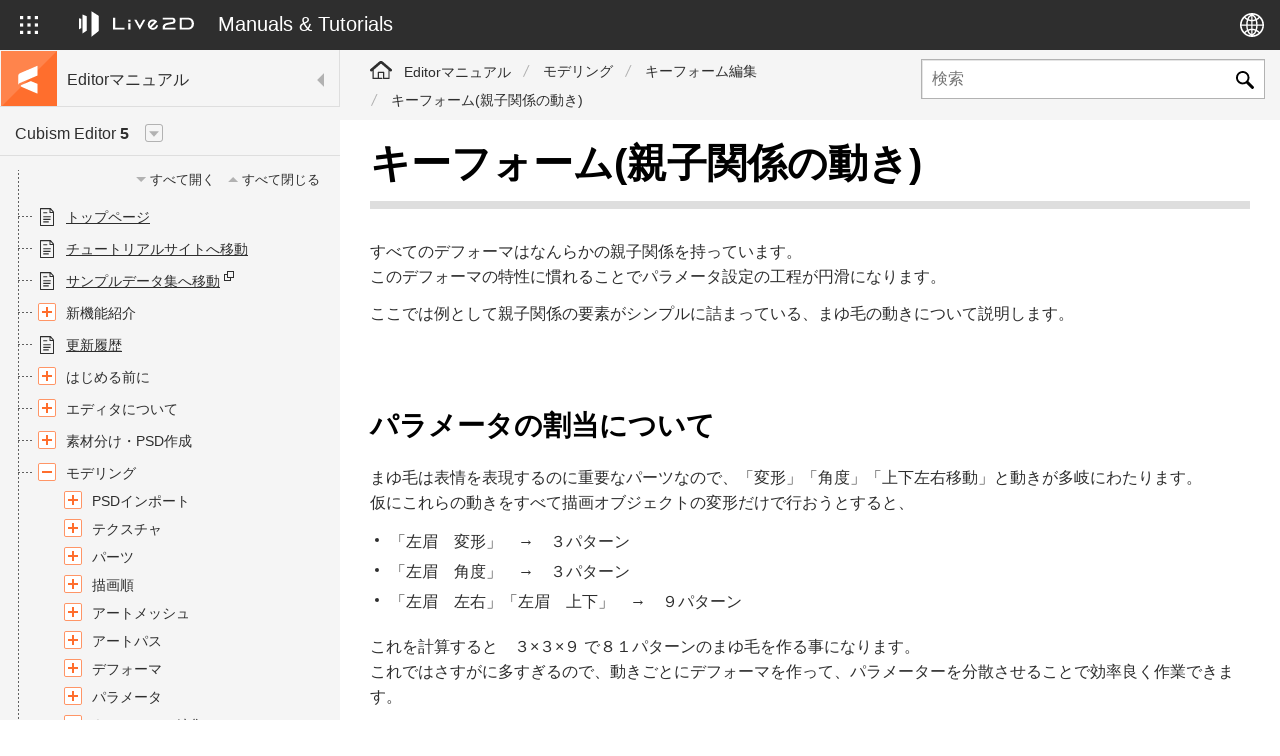

--- FILE ---
content_type: text/html; charset=UTF-8
request_url: https://docs.live2d.com/cubism-editor-manual/keyform-parent-chilid-relation/
body_size: 19005
content:
<!DOCTYPE html>
<html lang="ja">

<head>
	<meta charset="utf-8">
	<meta http-equiv="X-UA-Compatible" content="IE=edge">
	<meta name="viewport" content="width=device-width,initial-scale=1">
	<title>キーフォーム(親子関係の動き) | Editorマニュアル | Live2D Manuals &amp; Tutorials</title>
	<meta name="description" content="">
	<meta name="keywords" content="">
	<meta name="format-detection" content="telephone=no">
	<meta property="og:url" content="https://docs.live2d.com/cubism-editor-manual/keyform-parent-chilid-relation/">
	<meta property="og:title" content="キーフォーム(親子関係の動き) | Editorマニュアル | Live2D Manuals &amp; Tutorials">
	<meta property="og:description" content="">
	<meta property="og:type" content="article">
	<meta property="og:image" content="https://docs.live2d.com/assets/images/common/ogp.png">
	<meta property="og:locale" content="ja_JP">
	<link rel="shortcut icon" href="/favicon.ico">
	<link rel="apple-touch-icon" sizes="180x180" href="/apple-touch-icon-180x180.png">
	<!-- サイト共通css -->
	<link rel="stylesheet" type="text/css" media="all" href="/assets/css/normalize.css">
	<link rel="stylesheet" type="text/css" media="all" href="/assets/css/modaal.min.css">
	<link rel="stylesheet" type="text/css" media="all" href="/assets/css/common.css">
		<meta name='robots' content='max-image-preview:large' />
	<style>img:is([sizes="auto" i], [sizes^="auto," i]) { contain-intrinsic-size: 3000px 1500px }</style>
	<link rel="alternate" hreflang="ja" href="https://docs.live2d.com/cubism-editor-manual/keyform-parent-chilid-relation/" />
<link rel="alternate" hreflang="en" href="https://docs.live2d.com/en/cubism-editor-manual/keyform-parent-chilid-relation/" />
<link rel="alternate" hreflang="zh-cn" href="https://docs.live2d.com/zh-CHS/cubism-editor-manual/keyform-parent-chilid-relation/" />
<link rel="alternate" hreflang="ko" href="https://docs.live2d.com/ko/cubism-editor-manual/keyform-parent-chilid-relation/" />
<link rel="alternate" hreflang="x-default" href="https://docs.live2d.com/cubism-editor-manual/keyform-parent-chilid-relation/" />
<link rel='stylesheet' id='wp-block-library-css' href='https://docs.live2d.com/cms/wp-includes/css/dist/block-library/style.min.css' type='text/css' media='all' />
<link rel='stylesheet' id='editorskit-frontend-css' href='https://docs.live2d.com/cms/wp-content/plugins/block-options/build/style.build.css' type='text/css' media='all' />
<link rel='stylesheet' id='simple-blog-card-css' href='https://docs.live2d.com/cms/wp-content/plugins/simple-blog-card/template/simpleblogcard.css' type='text/css' media='all' />
<style id='classic-theme-styles-inline-css' type='text/css'>
/*! This file is auto-generated */
.wp-block-button__link{color:#fff;background-color:#32373c;border-radius:9999px;box-shadow:none;text-decoration:none;padding:calc(.667em + 2px) calc(1.333em + 2px);font-size:1.125em}.wp-block-file__button{background:#32373c;color:#fff;text-decoration:none}
</style>
<style id='global-styles-inline-css' type='text/css'>
:root{--wp--preset--aspect-ratio--square: 1;--wp--preset--aspect-ratio--4-3: 4/3;--wp--preset--aspect-ratio--3-4: 3/4;--wp--preset--aspect-ratio--3-2: 3/2;--wp--preset--aspect-ratio--2-3: 2/3;--wp--preset--aspect-ratio--16-9: 16/9;--wp--preset--aspect-ratio--9-16: 9/16;--wp--preset--color--black: #000000;--wp--preset--color--cyan-bluish-gray: #abb8c3;--wp--preset--color--white: #ffffff;--wp--preset--color--pale-pink: #f78da7;--wp--preset--color--vivid-red: #cf2e2e;--wp--preset--color--luminous-vivid-orange: #ff6900;--wp--preset--color--luminous-vivid-amber: #fcb900;--wp--preset--color--light-green-cyan: #7bdcb5;--wp--preset--color--vivid-green-cyan: #00d084;--wp--preset--color--pale-cyan-blue: #8ed1fc;--wp--preset--color--vivid-cyan-blue: #0693e3;--wp--preset--color--vivid-purple: #9b51e0;--wp--preset--gradient--vivid-cyan-blue-to-vivid-purple: linear-gradient(135deg,rgba(6,147,227,1) 0%,rgb(155,81,224) 100%);--wp--preset--gradient--light-green-cyan-to-vivid-green-cyan: linear-gradient(135deg,rgb(122,220,180) 0%,rgb(0,208,130) 100%);--wp--preset--gradient--luminous-vivid-amber-to-luminous-vivid-orange: linear-gradient(135deg,rgba(252,185,0,1) 0%,rgba(255,105,0,1) 100%);--wp--preset--gradient--luminous-vivid-orange-to-vivid-red: linear-gradient(135deg,rgba(255,105,0,1) 0%,rgb(207,46,46) 100%);--wp--preset--gradient--very-light-gray-to-cyan-bluish-gray: linear-gradient(135deg,rgb(238,238,238) 0%,rgb(169,184,195) 100%);--wp--preset--gradient--cool-to-warm-spectrum: linear-gradient(135deg,rgb(74,234,220) 0%,rgb(151,120,209) 20%,rgb(207,42,186) 40%,rgb(238,44,130) 60%,rgb(251,105,98) 80%,rgb(254,248,76) 100%);--wp--preset--gradient--blush-light-purple: linear-gradient(135deg,rgb(255,206,236) 0%,rgb(152,150,240) 100%);--wp--preset--gradient--blush-bordeaux: linear-gradient(135deg,rgb(254,205,165) 0%,rgb(254,45,45) 50%,rgb(107,0,62) 100%);--wp--preset--gradient--luminous-dusk: linear-gradient(135deg,rgb(255,203,112) 0%,rgb(199,81,192) 50%,rgb(65,88,208) 100%);--wp--preset--gradient--pale-ocean: linear-gradient(135deg,rgb(255,245,203) 0%,rgb(182,227,212) 50%,rgb(51,167,181) 100%);--wp--preset--gradient--electric-grass: linear-gradient(135deg,rgb(202,248,128) 0%,rgb(113,206,126) 100%);--wp--preset--gradient--midnight: linear-gradient(135deg,rgb(2,3,129) 0%,rgb(40,116,252) 100%);--wp--preset--font-size--small: 13px;--wp--preset--font-size--medium: 20px;--wp--preset--font-size--large: 36px;--wp--preset--font-size--x-large: 42px;--wp--preset--spacing--20: 0.44rem;--wp--preset--spacing--30: 0.67rem;--wp--preset--spacing--40: 1rem;--wp--preset--spacing--50: 1.5rem;--wp--preset--spacing--60: 2.25rem;--wp--preset--spacing--70: 3.38rem;--wp--preset--spacing--80: 5.06rem;--wp--preset--shadow--natural: 6px 6px 9px rgba(0, 0, 0, 0.2);--wp--preset--shadow--deep: 12px 12px 50px rgba(0, 0, 0, 0.4);--wp--preset--shadow--sharp: 6px 6px 0px rgba(0, 0, 0, 0.2);--wp--preset--shadow--outlined: 6px 6px 0px -3px rgba(255, 255, 255, 1), 6px 6px rgba(0, 0, 0, 1);--wp--preset--shadow--crisp: 6px 6px 0px rgba(0, 0, 0, 1);}:where(.is-layout-flex){gap: 0.5em;}:where(.is-layout-grid){gap: 0.5em;}body .is-layout-flex{display: flex;}.is-layout-flex{flex-wrap: wrap;align-items: center;}.is-layout-flex > :is(*, div){margin: 0;}body .is-layout-grid{display: grid;}.is-layout-grid > :is(*, div){margin: 0;}:where(.wp-block-columns.is-layout-flex){gap: 2em;}:where(.wp-block-columns.is-layout-grid){gap: 2em;}:where(.wp-block-post-template.is-layout-flex){gap: 1.25em;}:where(.wp-block-post-template.is-layout-grid){gap: 1.25em;}.has-black-color{color: var(--wp--preset--color--black) !important;}.has-cyan-bluish-gray-color{color: var(--wp--preset--color--cyan-bluish-gray) !important;}.has-white-color{color: var(--wp--preset--color--white) !important;}.has-pale-pink-color{color: var(--wp--preset--color--pale-pink) !important;}.has-vivid-red-color{color: var(--wp--preset--color--vivid-red) !important;}.has-luminous-vivid-orange-color{color: var(--wp--preset--color--luminous-vivid-orange) !important;}.has-luminous-vivid-amber-color{color: var(--wp--preset--color--luminous-vivid-amber) !important;}.has-light-green-cyan-color{color: var(--wp--preset--color--light-green-cyan) !important;}.has-vivid-green-cyan-color{color: var(--wp--preset--color--vivid-green-cyan) !important;}.has-pale-cyan-blue-color{color: var(--wp--preset--color--pale-cyan-blue) !important;}.has-vivid-cyan-blue-color{color: var(--wp--preset--color--vivid-cyan-blue) !important;}.has-vivid-purple-color{color: var(--wp--preset--color--vivid-purple) !important;}.has-black-background-color{background-color: var(--wp--preset--color--black) !important;}.has-cyan-bluish-gray-background-color{background-color: var(--wp--preset--color--cyan-bluish-gray) !important;}.has-white-background-color{background-color: var(--wp--preset--color--white) !important;}.has-pale-pink-background-color{background-color: var(--wp--preset--color--pale-pink) !important;}.has-vivid-red-background-color{background-color: var(--wp--preset--color--vivid-red) !important;}.has-luminous-vivid-orange-background-color{background-color: var(--wp--preset--color--luminous-vivid-orange) !important;}.has-luminous-vivid-amber-background-color{background-color: var(--wp--preset--color--luminous-vivid-amber) !important;}.has-light-green-cyan-background-color{background-color: var(--wp--preset--color--light-green-cyan) !important;}.has-vivid-green-cyan-background-color{background-color: var(--wp--preset--color--vivid-green-cyan) !important;}.has-pale-cyan-blue-background-color{background-color: var(--wp--preset--color--pale-cyan-blue) !important;}.has-vivid-cyan-blue-background-color{background-color: var(--wp--preset--color--vivid-cyan-blue) !important;}.has-vivid-purple-background-color{background-color: var(--wp--preset--color--vivid-purple) !important;}.has-black-border-color{border-color: var(--wp--preset--color--black) !important;}.has-cyan-bluish-gray-border-color{border-color: var(--wp--preset--color--cyan-bluish-gray) !important;}.has-white-border-color{border-color: var(--wp--preset--color--white) !important;}.has-pale-pink-border-color{border-color: var(--wp--preset--color--pale-pink) !important;}.has-vivid-red-border-color{border-color: var(--wp--preset--color--vivid-red) !important;}.has-luminous-vivid-orange-border-color{border-color: var(--wp--preset--color--luminous-vivid-orange) !important;}.has-luminous-vivid-amber-border-color{border-color: var(--wp--preset--color--luminous-vivid-amber) !important;}.has-light-green-cyan-border-color{border-color: var(--wp--preset--color--light-green-cyan) !important;}.has-vivid-green-cyan-border-color{border-color: var(--wp--preset--color--vivid-green-cyan) !important;}.has-pale-cyan-blue-border-color{border-color: var(--wp--preset--color--pale-cyan-blue) !important;}.has-vivid-cyan-blue-border-color{border-color: var(--wp--preset--color--vivid-cyan-blue) !important;}.has-vivid-purple-border-color{border-color: var(--wp--preset--color--vivid-purple) !important;}.has-vivid-cyan-blue-to-vivid-purple-gradient-background{background: var(--wp--preset--gradient--vivid-cyan-blue-to-vivid-purple) !important;}.has-light-green-cyan-to-vivid-green-cyan-gradient-background{background: var(--wp--preset--gradient--light-green-cyan-to-vivid-green-cyan) !important;}.has-luminous-vivid-amber-to-luminous-vivid-orange-gradient-background{background: var(--wp--preset--gradient--luminous-vivid-amber-to-luminous-vivid-orange) !important;}.has-luminous-vivid-orange-to-vivid-red-gradient-background{background: var(--wp--preset--gradient--luminous-vivid-orange-to-vivid-red) !important;}.has-very-light-gray-to-cyan-bluish-gray-gradient-background{background: var(--wp--preset--gradient--very-light-gray-to-cyan-bluish-gray) !important;}.has-cool-to-warm-spectrum-gradient-background{background: var(--wp--preset--gradient--cool-to-warm-spectrum) !important;}.has-blush-light-purple-gradient-background{background: var(--wp--preset--gradient--blush-light-purple) !important;}.has-blush-bordeaux-gradient-background{background: var(--wp--preset--gradient--blush-bordeaux) !important;}.has-luminous-dusk-gradient-background{background: var(--wp--preset--gradient--luminous-dusk) !important;}.has-pale-ocean-gradient-background{background: var(--wp--preset--gradient--pale-ocean) !important;}.has-electric-grass-gradient-background{background: var(--wp--preset--gradient--electric-grass) !important;}.has-midnight-gradient-background{background: var(--wp--preset--gradient--midnight) !important;}.has-small-font-size{font-size: var(--wp--preset--font-size--small) !important;}.has-medium-font-size{font-size: var(--wp--preset--font-size--medium) !important;}.has-large-font-size{font-size: var(--wp--preset--font-size--large) !important;}.has-x-large-font-size{font-size: var(--wp--preset--font-size--x-large) !important;}
:where(.wp-block-post-template.is-layout-flex){gap: 1.25em;}:where(.wp-block-post-template.is-layout-grid){gap: 1.25em;}
:where(.wp-block-columns.is-layout-flex){gap: 2em;}:where(.wp-block-columns.is-layout-grid){gap: 2em;}
:root :where(.wp-block-pullquote){font-size: 1.5em;line-height: 1.6;}
</style>
<link rel='stylesheet' id='wthfei-style-css' href='https://docs.live2d.com/cms/wp-content/plugins/was-this-article-helpful-edit/css/style.css' type='text/css' media='all' />
<style id='akismet-widget-style-inline-css' type='text/css'>

			.a-stats {
				--akismet-color-mid-green: #357b49;
				--akismet-color-white: #fff;
				--akismet-color-light-grey: #f6f7f7;

				max-width: 350px;
				width: auto;
			}

			.a-stats * {
				all: unset;
				box-sizing: border-box;
			}

			.a-stats strong {
				font-weight: 600;
			}

			.a-stats a.a-stats__link,
			.a-stats a.a-stats__link:visited,
			.a-stats a.a-stats__link:active {
				background: var(--akismet-color-mid-green);
				border: none;
				box-shadow: none;
				border-radius: 8px;
				color: var(--akismet-color-white);
				cursor: pointer;
				display: block;
				font-family: -apple-system, BlinkMacSystemFont, 'Segoe UI', 'Roboto', 'Oxygen-Sans', 'Ubuntu', 'Cantarell', 'Helvetica Neue', sans-serif;
				font-weight: 500;
				padding: 12px;
				text-align: center;
				text-decoration: none;
				transition: all 0.2s ease;
			}

			/* Extra specificity to deal with TwentyTwentyOne focus style */
			.widget .a-stats a.a-stats__link:focus {
				background: var(--akismet-color-mid-green);
				color: var(--akismet-color-white);
				text-decoration: none;
			}

			.a-stats a.a-stats__link:hover {
				filter: brightness(110%);
				box-shadow: 0 4px 12px rgba(0, 0, 0, 0.06), 0 0 2px rgba(0, 0, 0, 0.16);
			}

			.a-stats .count {
				color: var(--akismet-color-white);
				display: block;
				font-size: 1.5em;
				line-height: 1.4;
				padding: 0 13px;
				white-space: nowrap;
			}
		
</style>
<link rel='stylesheet' id='enlighterjs-css' href='https://docs.live2d.com/cms/wp-content/plugins/enlighter/cache/enlighterjs.min.css' type='text/css' media='all' />
<script type="text/javascript" id="wpml-cookie-js-extra">
/* <![CDATA[ */
var wpml_cookies = {"wp-wpml_current_language":{"value":"ja","expires":1,"path":"\/"}};
var wpml_cookies = {"wp-wpml_current_language":{"value":"ja","expires":1,"path":"\/"}};
/* ]]> */
</script>
<script type="text/javascript" src="https://docs.live2d.com/cms/wp-content/plugins/sitepress-multilingual-cms/res/js/cookies/language-cookie.js" id="wpml-cookie-js" defer="defer" data-wp-strategy="defer"></script>
<script type="text/javascript" src="https://docs.live2d.com/cms/wp-includes/js/jquery/jquery.min.js" id="jquery-core-js"></script>
<script type="text/javascript" src="https://docs.live2d.com/cms/wp-includes/js/jquery/jquery-migrate.min.js" id="jquery-migrate-js"></script>

<link rel="canonical" href="https://docs.live2d.com/cubism-editor-manual/keyform-parent-chilid-relation/" />
<link rel='shortlink' href='https://docs.live2d.com/?p=1119' />
<style id="uagb-style-conditional-extension">@media (min-width: 1025px){body .uag-hide-desktop.uagb-google-map__wrap,body .uag-hide-desktop{display:none !important}}@media (min-width: 768px) and (max-width: 1024px){body .uag-hide-tab.uagb-google-map__wrap,body .uag-hide-tab{display:none !important}}@media (max-width: 767px){body .uag-hide-mob.uagb-google-map__wrap,body .uag-hide-mob{display:none !important}}</style><style id="uagb-style-frontend-1119">.uag-blocks-common-selector{z-index:var(--z-index-desktop) !important}@media (max-width: 976px){.uag-blocks-common-selector{z-index:var(--z-index-tablet) !important}}@media (max-width: 767px){.uag-blocks-common-selector{z-index:var(--z-index-mobile) !important}}
</style>		<style type="text/css" id="wp-custom-css">
			.m-text-shadow01{
  padding: 0.5em 10px;
  color: #EE1919;
  font-size:200%;
  font-weight:900;
  text-shadow: 
  0.05em 0.05em 0.05em #fff,
  -0.05em -0.05em 0.05em #fff,
  -0.05em 0.05em 0.05em #fff,
  0.05em -0.05em 0.05em #fff,
  0px 0px 0.3em #E0E0E0,
  0px 0px 0.3em #E0E0E0,
  0px 0px 0.3em #E0E0E0;
}

.hover-white .wp-block-button__link:hover,
.wp-block-button__link.hover-white:hover {
    color: #ffffff !important;
}

.card-table table {
    border-collapse: separate;
    border-spacing: 0;
    width: 100%;
}

.card-table tr {
    display: flex;
    flex-wrap: wrap;
    gap: 12px;
    margin-bottom: 12px;
}

.card-table td {
    flex: 0 0 calc(33.333% - 8px);
    min-width: 320px;
    display: block;

    /* カードスタイル */
    background: #f8f8f8;
    border: none;
    border-radius: 6px;
    padding: 20px;
    margin: 0;
    vertical-align: top;
    transition: background-color 0.2s ease;
}

/* 空のセルも表示（非表示にしない） */
.card-table td:empty {
    visibility: hidden;
}

/* 通常時のリンクスタイル（黒色＋下線） - 訪問済みも同じスタイル */
.card-table a,
.card-table a:link,
.card-table a:visited,
.card-table a:active {
    color: #000;
    text-decoration: underline;
}

/* ホバー効果 */
.card-table td:hover {
    background-color: #FF8C00;
    color: #fff;
}

/* ホバー時のリンクも白色に（下線は維持） */
.card-table td:hover a,
.card-table td:hover a:link,
.card-table td:hover a:visited,
.card-table td:hover a:active {
    color: #fff;
    text-decoration: underline;
}

/* レスポンシブ対応 */
@media (max-width: 1020px) {
    .card-table td {
        flex: 0 0 100%;
        min-width: auto;
    }
}		</style>
			<!-- Google Tag Manager -->
	<script>
		(function(w, d, s, l, i) {
			w[l] = w[l] || [];
			w[l].push({
				'gtm.start': new Date().getTime(),
				event: 'gtm.js'
			});
			var f = d.getElementsByTagName(s)[0],
				j = d.createElement(s),
				dl = l != 'dataLayer' ? '&l=' + l : '';
			j.async = true;
			j.src =
				'https://www.googletagmanager.com/gtm.js?id=' + i + dl;
			f.parentNode.insertBefore(j, f);
		})(window, document, 'script', 'dataLayer', 'GTM-KVQRLQ3');
	</script>
	<!-- End Google Tag Manager -->
	<link rel="stylesheet" type="text/css" media="all" href="/assets/css/override.css">
</head>

<body class="editor">
	<!-- Google Tag Manager (noscript) -->
	<noscript><iframe src="https://www.googletagmanager.com/ns.html?id=GTM-KVQRLQ3" height="0" width="0" style="display:none;visibility:hidden"></iframe></noscript>
	<!-- End Google Tag Manager (noscript) -->

	<div class="wrapper">

		<!-- [[ header START ]] -->
		<header class="header">
			<div class="header_primary">
				<div class="dir_select">
					<div class="dir_select_btn">
						<div class="icon_default"><svg xmlns="http://www.w3.org/2000/svg" viewBox="0 0 18 18">
								<defs />
								<g>
									<path class="cls-1" d="M0 0h3.2v3.2H0z" />
									<path class="cls-1" d="M7.4 0h3.2v3.2H7.4z" />
									<path class="cls-1" d="M14.8 0H18v3.2h-3.2z" />
									<path class="cls-1" d="M0 7.4h3.2v3.2H0z" />
									<path class="cls-1" d="M7.4 7.4h3.2v3.2H7.4z" />
									<path class="cls-1" d="M14.8 7.4H18v3.2h-3.2z" />
									<path class="cls-1" d="M0 14.8h3.2V18H0z" />
									<path class="cls-1" d="M7.4 14.8h3.2V18H7.4z" />
									<path class="cls-1" d="M14.8 14.8H18V18h-3.2z" />
								</g>
							</svg></div>

						<div class="icon_close"><svg xmlns="http://www.w3.org/2000/svg" width="18" height="18">
								<path d="M9 7.44 1.69.14.14 1.69 7.44 9 0 16.43 1.52 18 9 10.52 16.45 18 18 16.45 10.52 9 18 1.52 16.43 0Z" />
							</svg></div>
					</div>
					<div class="dir_select_container">
						
						<div class="dir_select_container_row">
							<div class="dir_select_container_col">
							<div class="dir_select">
								<h2 class="dir_select_ttl"><img src="/assets/images/common/cubism_logo.svg" width="150" height="38" alt="Live2D Cubism"></h2>
								<ul class="dir_select_list">
									<li class="editor"><a href="https://docs.live2d.com/cubism-editor-manual/top/">
											<div class="dir_select_icon"><img src="/assets/images/common/logo_editor_manual.svg" alt="" width="32" height="32"></div>
											<h3 class="dir_select_name">Editor マニュアル</h3>
										</a></li>
									<li class="editor"><a href="https://docs.live2d.com/cubism-editor-tutorials/top/">
											<div class="dir_select_icon"><img src="/assets/images/common/logo_editor_tutorials.svg" alt="" width="32" height="32"></div>
											<h3 class="dir_select_name">Editor チュートリアル</h3>
										</a></li>
									<li class="sdk"><a href="https://docs.live2d.com/cubism-sdk-manual/top/">
											<div class="dir_select_icon"><img src="/assets/images/common/logo_sdk_manual.svg" alt="" width="32" height="32"></div>
											<h3 class="dir_select_name">SDK マニュアル</h3>
										</a></li>
									<li class="sdk"><a href="https://docs.live2d.com/cubism-sdk-tutorials/top/">
											<div class="dir_select_icon"><img src="/assets/images/common/logo_sdk_tutorials.svg" alt="" width="32" height="32"></div>
											<h3 class="dir_select_name">SDK チュートリアル</h3>
										</a></li>
								</ul>
							</div>
							</div><!-- /.dir_select_container_col -->
							<div class="dir_select_container_col">
							<div class="dir_select">
								<h2 class="dir_select_ttl"><img src="/assets/images/common/nizima_logo_pink.svg" width="116" height="46" alt="nizima"></h2>
								<ul class="dir_select_list">
									<li class="nizima"><a href="/nizimalive/manual/top/">
											<div class="dir_select_icon"><img loading="lazy" src="/assets/images/common/logo_nizima_manual.svg" alt="" width="32" height="32" /></div>
											<h3 class="dir_select_name">nizima LIVE マニュアル</h3>
										</a></li>
									<li class="nizima"><a href="/nizimalive/tutorials/top/">
											<div class="dir_select_icon"><img loading="lazy" src="/assets/images/common/logo_nizima_tutorials.svg" alt="" width="32" height="32" /></div>
											<h3 class="dir_select_name">nizima LIVE チュートリアル</h3>
										</a></li>
								</ul>
							</div><!-- /.nizima -->
							<div class="dir_select">
								<h2 class="dir_select_ttl"><img src="/assets/images/common/action_logo.svg" width="140" height="40" alt="nizima ACTION!!"></h2>
								<ul class="dir_select_list">
									<li class="action"><a href="/nizimaaction/manual/top/">
											<div class="dir_select_icon"><img loading="lazy" src="/assets/images/common/logo_action_manual.svg" alt="" width="32" height="32" /></div>
											<h3 class="dir_select_name">nizima ACTION!! Manual</h3>
										</a></li>
									<li class="action"><a href="/nizimaaction/tutorials/top/">
											<div class="dir_select_icon"><img loading="lazy" src="/assets/images/common/logo_action_tutorials.svg" alt="" width="32" height="32" /></div>
											<h3 class="dir_select_name">nizima ACTION!! Tutorial</h3>
										</a></li>
								</ul>
							</div><!-- /.nizima -->
							</div><!-- /.dir_select_container_col -->
						</div><!-- /.dir_select_container_row -->
					</div><!-- /.dir_select_container -->
				</div><!-- /.dir_select -->

				<div class="header_logo"><a href="https://docs.live2d.com/">
												<img src="/assets/images/common/live2d_logo_rectangle_w.svg" alt="Live2D" width="115" height="26">
						<span class="header_logo_txt">Manuals & Tutorials</span>
					</a></div><!-- /.header_logo -->

				<div class="header_lang">
					<div class="header_lang_btn"><svg xmlns="http://www.w3.org/2000/svg" viewBox="0 0 24 24">
							<path d="M12 0a12 12 0 1 0 12 12A12 12 0 0 0 12 0Zm10.42 11.43H17.6A18.08 18.08 0 0 0 17 7a10.61 10.61 0 0 0 2.7-2 10.4 10.4 0 0 1 2.72 6.43Zm-9.86-8.49c1 .36 2 1.55 2.67 3.33a8.79 8.79 0 0 1-2.67.57Zm.56-1.33A10.32 10.32 0 0 1 18.66 4a6.33 6.33 0 0 1-.57.59 8.9 8.9 0 0 1-1.57 1.13c-.81-2.1-2-3.57-3.4-4.11ZM11.14 3v3.82A9 9 0 0 1 8.6 6.2 5.56 5.56 0 0 1 11.14 3ZM7.32 5.58a9.24 9.24 0 0 1-2-1.58 10.33 10.33 0 0 1 5.27-2.3 6.8 6.8 0 0 0-3.27 3.88Zm3.82 2.67v3.18H7.63a17.06 17.06 0 0 1 .53-3.87 10.78 10.78 0 0 0 2.98.69Zm0 4.61v2.88a10.44 10.44 0 0 0-3 .68 16.15 16.15 0 0 1-.54-3.56Zm0 4.31v3.76a5.53 5.53 0 0 1-2.51-3.15 8.78 8.78 0 0 1 2.51-.61Zm-.06 5.23a10.34 10.34 0 0 1-5.74-2.35 7.28 7.28 0 0 1 .73-.74 8.62 8.62 0 0 1 1.29-.91c.88 2.14 2.19 3.6 3.72 4Zm1.48-1.4v-3.85a9.22 9.22 0 0 1 2.64.56A5.38 5.38 0 0 1 12.56 21Zm3.92-2.65A9 9 0 0 1 18.67 20a10.39 10.39 0 0 1-6 2.38c1.58-.38 2.92-1.86 3.81-4.07Zm-3.92-2.58v-2.91h3.6a17 17 0 0 1-.52 3.5 10.24 10.24 0 0 0-3.08-.63Zm0-4.3v-3.2a10.44 10.44 0 0 0 3.1-.64 17.21 17.21 0 0 1 .51 3.8ZM4.3 5a10.68 10.68 0 0 0 2.55 2 18.18 18.18 0 0 0-.65 4.48H1.58A10.4 10.4 0 0 1 4.3 5Zm-2.71 7.86h4.63A17.85 17.85 0 0 0 6.87 17a10.47 10.47 0 0 0-2.57 2 10.44 10.44 0 0 1-2.71-6.14Zm18.11 6.19a11.51 11.51 0 0 0-.94-.91 10.52 10.52 0 0 0-1.76-1.2 18.15 18.15 0 0 0 .64-4.08h4.82a10.44 10.44 0 0 1-2.76 6.19Z" />
						</svg></div>
					<div class="header_lang_container">
						<ul class="header_lang_list">
							<li><a href="https://docs.live2d.com/cubism-editor-manual/keyform-parent-chilid-relation/" class="is-current">日本語</a></li><li><a href="https://docs.live2d.com/en/cubism-editor-manual/keyform-parent-chilid-relation/">English</a></li><li><a href="https://docs.live2d.com/zh-CHS/cubism-editor-manual/keyform-parent-chilid-relation/">简体中文</a></li><li><a href="https://docs.live2d.com/ko/cubism-editor-manual/keyform-parent-chilid-relation/">한국어</a></li>						</ul>
					</div><!-- /.header_lang_container -->
				</div><!-- /.header_lang -->
			</div><!-- /.header_primary -->

			<div class="header_search">
				<div class="header_search_btn">
					<svg xmlns="http://www.w3.org/2000/svg" viewBox="0 0 18 18">
						<g>
							<path d="M17.65,15.51l-.25-.26-4.75-4.73c-.08-.07-.16-.15-.22-.24,1.99-3.13,1.06-7.26-2.09-9.24C7.2-.94,3.04-.01,1.05,3.12-.94,6.24-.01,10.38,3.13,12.36c2.16,1.36,4.91,1.39,7.1,.07,.07,.05,.13,.11,.19,.18,.91,.92,3.7,3.66,4.6,4.59,.31,.35,.69,.62,1.11,.81h.6c.06-.09,.17-.08,.26-.11,.6-.26,1-.85,1-1.5-.01-.32-.14-.63-.35-.88ZM6.73,11.46c-2.65,0-4.8-2.14-4.8-4.78S4.08,1.9,6.73,1.9s4.8,2.14,4.8,4.78h0c0,2.64-2.15,4.78-4.79,4.78h-.01Z" />
						</g>
					</svg>
				</div>
				<div class="header_search_container">
					<form action="https://docs.live2d.com/" method="get">
						<input type="text" name="s" class="search" value="" placeholder="検索">
						<input type="hidden" name="pt" value="editor_manual">
						<input type="submit" value="Send">
					</form>
				</div><!-- /.header_search_container -->
			</div><!-- /.header_search -->
		</header>
		<!-- [[ header END ]] -->

		<div class="page_container">	<!-- [[ サイドメニュー START ]] -->
	<div class="side_menu">
		<div class="side_menu_inner">
			<div class="side_menu_head">
				<div class="side_menu_btn sp">
					<div class="side_menu_btn_trigger"><span></span><span></span><span></span></div>
				</div>

				<div class="dir_name"><a href="/">
						<img src="/assets/images/common/logo_editor_manual.svg" alt="Editorマニュアル" width="50" height="50" class="dir_name_img">
						<span class="dir_name_txt">Editorマニュアル</span>
					</a></div>
			</div>

						<nav class="side_menu_container">

							<!-- [[ バージョン切り替え START ]] -->
				<div class="side_menu_version">
					<div class="side_menu_version_btn"><span>Cubism Editor <strong>5</strong></span></div>
					<div class="side_menu_version_panel">
						<ul class="side_menu_version_list">
							<li><a href="/cubism-editor-manual/keyform-parent-chilid-relation/" class="is-current">Cubism Editor 5</a></li><li><a href="/4.2/cubism-editor-manual/keyform-parent-chilid-relation/">Cubism Editor 4.2</a></li>						</ul>
					</div>
				</div>
				<!-- [[ バージョン切り替え END ]] -->

				<div class="side_menu_container_inner">
					<div class="side_menu_all_controller">
						<div class="all_open">すべて開く</div>
						<div class="all_close">すべて閉じる</div>
					</div>
					<ul id="ja_editor_manual_menu" class="side_menu_list">
						<li ulgroup="0" parents="652" id="652"><a href="https://docs.live2d.com/cubism-editor-manual/top/">トップページ</a></li><li ulgroup="1" parents="676" id="676"><a href="https://docs.live2d.com/cubism-editor-tutorials/top/">チュートリアルサイトへ移動</a></li><li ulgroup="2" parents="1227" id="1227"><a href="http://www.live2d.com/download/sample-data/">サンプルデータ集へ移動</a></li><li ulgroup="3" parents="1228" id="1228" class="is-accordion"><span>新機能紹介</span><ul><li ulgroup="3" parents="1228-1137" id="1228-1137"><a href="https://docs.live2d.com/cubism-editor-manual/new-feature-introduction-title/">リリース履歴</a></li><li ulgroup="3" parents="1228-66778" id="1228-66778"><a href="https://docs.live2d.com/cubism-editor-manual/new-function5-3/">5.3 新機能紹介</a></li><li ulgroup="3" parents="1228-54788" id="1228-54788"><a href="https://docs.live2d.com/cubism-editor-manual/new-function5-2/">5.2 新機能紹介</a></li><li ulgroup="3" parents="1228-43570" id="1228-43570"><a href="https://docs.live2d.com/cubism-editor-manual/new-function5-1/">5.1 新機能紹介</a></li><li ulgroup="3" parents="1228-30108" id="1228-30108"><a href="https://docs.live2d.com/cubism-editor-manual/new-function5-0/">5.0 新機能紹介</a></li></ul></li><li ulgroup="4" parents="70729" id="70729"><a href="https://docs.live2d.com/cubism-editor-manual/updates-history5-3/">更新履歴</a></li><li ulgroup="5" parents="662" id="662" class="is-accordion"><span>はじめる前に</span><ul><li ulgroup="5" parents="662-1221" id="662-1221"><a href="https://docs.live2d.com/cubism-editor-manual/workflow/">制作フロー</a></li><li ulgroup="5" parents="662-1064" id="662-1064"><a href="https://docs.live2d.com/cubism-editor-manual/cubism-editor-activation/">Cubism Editorを起動する</a></li><li ulgroup="5" parents="662-1245" id="662-1245"><a href="https://www.live2d.com/cubism/download/spec/">動作環境ページへ移動</a></li><li ulgroup="5" parents="662-1097" id="662-1097"><a href="https://docs.live2d.com/cubism-editor-manual/file-type-and-extension/">ファイルの種類と拡張子</a></li><li ulgroup="5" parents="662-1089" id="662-1089"><a href="https://docs.live2d.com/cubism-editor-manual/fault-map/">Editor／Viewerが正常に起動しない場合の確認事項</a></li><li ulgroup="5" parents="662-1054" id="662-1054"><a href="https://docs.live2d.com/cubism-editor-manual/cubism2-handling-of-data/">Cubism2.1データの取り扱いについて</a></li><li ulgroup="5" parents="662-1042" id="662-1042"><a href="https://docs.live2d.com/cubism-editor-manual/convert-data-cubism-2-to-3/">Cubism 2.1までのデータをCubism 3以降の形式に変換</a></li><li ulgroup="5" parents="662-1164" id="662-1164"><a href="https://docs.live2d.com/cubism-editor-manual/performance/">SDKでモデルを扱うときのパフォーマンスについて</a></li><li ulgroup="5" parents="662-79821" id="662-79821"><a href="https://docs.live2d.com/cubism-editor-manual/cubism5-3-notes/">Cubism 5.3 新機能を使用したモデル制作時の注意点</a></li></ul></li><li ulgroup="6" parents="1252" id="1252" class="is-accordion"><span>エディタについて</span><ul><li ulgroup="6" parents="1252-1101" id="1252-1101"><a href="https://docs.live2d.com/cubism-editor-manual/glossary/">Live2D用語集</a></li><li ulgroup="6" parents="1252-1190" id="1252-1190"><a href="https://docs.live2d.com/cubism-editor-manual/shortcut/">ショートカットキー一覧</a></li><li ulgroup="6" parents="1252-42208" id="1252-42208"><a href="https://docs.live2d.com/cubism-editor-manual/home/">ホーム</a></li><li ulgroup="6" parents="1252-1201" id="1252-1201"><a href="https://docs.live2d.com/cubism-editor-manual/target-version-selection/">ターゲットバージョン選択</a></li><li ulgroup="6" parents="1252-24973" id="1252-24973"><a href="https://docs.live2d.com/cubism-editor-manual/environment-settings/">環境設定</a></li><li ulgroup="6" parents="1252-1255" id="1252-1255" class="is-accordion"><span>メニュー</span><ul><li ulgroup="6" parents="1252-1255-1098" id="1255-1098"><a href="https://docs.live2d.com/cubism-editor-manual/file-menu/">ファイルメニュー</a></li><li ulgroup="6" parents="1252-1255-1076" id="1255-1076"><a href="https://docs.live2d.com/cubism-editor-manual/edit-menu/">編集メニュー</a></li><li ulgroup="6" parents="1252-1255-1075" id="1255-1075"><a href="https://docs.live2d.com/cubism-editor-manual/display-menu/">表示メニュー</a></li><li ulgroup="6" parents="1252-1255-1134" id="1255-1134"><a href="https://docs.live2d.com/cubism-editor-manual/modeling-menu/">モデリングメニュー</a></li><li ulgroup="6" parents="1252-1255-1025" id="1255-1025"><a href="https://docs.live2d.com/cubism-editor-manual/animation-menu/">アニメーションメニュー</a></li><li ulgroup="6" parents="1252-1255-1095" id="1255-1095"><a href="https://docs.live2d.com/cubism-editor-manual/formanimation-menu/">フォームアニメーション（FA）メニュー</a></li><li ulgroup="6" parents="1252-1255-1220" id="1255-1220"><a href="https://docs.live2d.com/cubism-editor-manual/window-menu/">ウィンドウメニュー</a></li><li ulgroup="6" parents="1252-1255-1107" id="1255-1107"><a href="https://docs.live2d.com/cubism-editor-manual/help-menu/">ヘルプメニュー</a></li><li ulgroup="6" parents="1252-1255-1133" id="1255-1133"><a href="https://docs.live2d.com/cubism-editor-manual/mesh-edit-menu/">メッシュ編集モードメニュー</a></li></ul></li><li ulgroup="6" parents="1252-1222" id="1252-1222"><a href="https://docs.live2d.com/cubism-editor-manual/workspace/">ワークスペース</a></li><li ulgroup="6" parents="1252-1266" id="1252-1266" class="is-accordion"><span>ビューエリア</span><ul><li ulgroup="6" parents="1252-1266-1022" id="1266-1022"><a href="https://docs.live2d.com/cubism-editor-manual/about-viewarea/">ビューエリアについて</a></li><li ulgroup="6" parents="1252-1266-1108" id="1266-1108"><a href="https://docs.live2d.com/cubism-editor-manual/guide-function/">ガイド機能</a></li><li ulgroup="6" parents="1252-1266-1197" id="1266-1197"><a href="https://docs.live2d.com/cubism-editor-manual/solo/">Solo機能</a></li><li ulgroup="6" parents="1252-1266-1109" id="1266-1109"><a href="https://docs.live2d.com/cubism-editor-manual/grid/">グリッド機能</a></li><li ulgroup="6" parents="1252-1266-1194" id="1266-1194"><a href="https://docs.live2d.com/cubism-editor-manual/snapshot/">スナップショット機能</a></li><li ulgroup="6" parents="1252-1266-1150" id="1266-1150"><a href="https://docs.live2d.com/cubism-editor-manual/onion-skin/">オニオンスキン</a></li><li ulgroup="6" parents="1252-1266-1138" id="1266-1138"><a href="https://docs.live2d.com/cubism-editor-manual/multiview/">マルチビュー</a></li><li ulgroup="6" parents="1252-1266-1175" id="1266-1175"><a href="https://docs.live2d.com/cubism-editor-manual/random-pose/">ランダムポーズ</a></li></ul></li><li ulgroup="6" parents="1252-1275" id="1252-1275" class="is-accordion"><span>ツールバー</span><ul><li ulgroup="6" parents="1252-1275-1212" id="1275-1212"><a href="https://docs.live2d.com/cubism-editor-manual/toolbar/">ツールバーについて</a></li><li ulgroup="6" parents="1252-1275-1077" id="1275-1077"><a href="https://docs.live2d.com/cubism-editor-manual/edit-level/">編集レベル</a></li></ul></li><li ulgroup="6" parents="1252-1278" id="1252-1278" class="is-accordion"><span>パレット</span><ul><li ulgroup="6" parents="1252-1278-1155" id="1278-1155"><a href="https://docs.live2d.com/cubism-editor-manual/palatte-basic-operation/">パレットの基本操作</a></li><li ulgroup="6" parents="1252-1278-1070" id="1278-1070"><a href="https://docs.live2d.com/cubism-editor-manual/detailed-toolpalatte/">ツール詳細パレット</a></li><li ulgroup="6" parents="1252-1278-1112" id="1278-1112"><a href="https://docs.live2d.com/cubism-editor-manual/inspector-palette/">インスペクタパレット</a></li><li ulgroup="6" parents="1252-1278-1160" id="1278-1160"><a href="https://docs.live2d.com/cubism-editor-manual/partspalatte/">パーツパレット</a></li><li ulgroup="6" parents="1252-1278-1072" id="1278-1072"><a href="https://docs.live2d.com/cubism-editor-manual/deformerpalatte/">デフォーマパレット</a></li><li ulgroup="6" parents="1252-1278-1152" id="1278-1152"><a href="https://docs.live2d.com/cubism-editor-manual/palametorpalatte/">パラメータパレット</a></li><li ulgroup="6" parents="1252-1278-1211" id="1278-1211"><a href="https://docs.live2d.com/cubism-editor-manual/timelinepalatte/">タイムラインパレット</a></li><li ulgroup="6" parents="1252-1278-1184" id="1278-1184"><a href="https://docs.live2d.com/cubism-editor-manual/scene-palette/">シーンパレット</a></li><li ulgroup="6" parents="1252-1278-1172" id="1278-1172"><a href="https://docs.live2d.com/cubism-editor-manual/project-palette/">プロジェクトパレット</a></li><li ulgroup="6" parents="1252-1278-1123" id="1278-1123"><a href="https://docs.live2d.com/cubism-editor-manual/logpalatte/">ログパレット</a></li></ul></li><li ulgroup="6" parents="1252-1045" id="1252-1045"><a href="https://docs.live2d.com/cubism-editor-manual/convert-id/">IDの変換</a></li><li ulgroup="6" parents="1252-1032" id="1252-1032"><a href="https://docs.live2d.com/cubism-editor-manual/autosave/">自動バックアップ機能</a></li></ul></li><li ulgroup="7" parents="1291" id="1291" class="is-accordion"><span>素材分け・PSD作成</span><ul><li ulgroup="7" parents="1291-1074" id="1291-1074"><a href="https://docs.live2d.com/cubism-editor-manual/divide-the-material/">素材分けについて</a></li><li ulgroup="7" parents="1291-1178" id="1291-1178"><a href="https://docs.live2d.com/cubism-editor-manual/reimport-psd/">インポートPSDの作り方</a></li><li ulgroup="7" parents="1291-1170" id="1291-1170"><a href="https://docs.live2d.com/cubism-editor-manual/precautions-for-psd-data/">PSD作成上の注意点</a></li></ul></li><li ulgroup="8" parents="1295" id="1295" class="is-accordion"><span>モデリング</span><ul><li ulgroup="8" parents="1295-1296" id="1295-1296" class="is-accordion"><span>PSDインポート</span><ul><li ulgroup="8" parents="1295-1296-1173" id="1296-1173"><a href="https://docs.live2d.com/cubism-editor-manual/psd-import/">PSDのインポート</a></li><li ulgroup="8" parents="1295-1296-1176" id="1296-1176"><a href="https://docs.live2d.com/cubism-editor-manual/psd-re-import/">PSDの再インポート</a></li></ul></li><li ulgroup="8" parents="1295-1299" id="1295-1299" class="is-accordion"><span>テクスチャ</span><ul><li ulgroup="8" parents="1295-1299-1149" id="1299-1149"><a href="https://docs.live2d.com/cubism-editor-manual/original-picture/">原画とモデル用画像について</a></li><li ulgroup="8" parents="1295-1299-1174" id="1299-1174"><a href="https://docs.live2d.com/cubism-editor-manual/psd-link/">原画とモデル用画像のリンクについて</a></li><li ulgroup="8" parents="1295-1299-1206" id="1299-1206"><a href="https://docs.live2d.com/cubism-editor-manual/texture-atlas-edit/">テクスチャアトラス編集</a></li><li ulgroup="8" parents="1295-1299-1168" id="1299-1168"><a href="https://docs.live2d.com/cubism-editor-manual/png-file-export-replacement/">PNGファイルの書き出し差し替え（β）</a></li></ul></li><li ulgroup="8" parents="1295-1304" id="1295-1304" class="is-accordion"><span>パーツ</span><ul><li ulgroup="8" parents="1295-1304-1158" id="1304-1158"><a href="https://docs.live2d.com/cubism-editor-manual/parts/">パーツについて</a></li><li ulgroup="8" parents="1295-1304-1080" id="1304-1080"><a href="https://docs.live2d.com/cubism-editor-manual/edit-parts/">パーツの編集</a></li><li ulgroup="8" parents="1295-1304-1079" id="1304-1079"><a href="https://docs.live2d.com/cubism-editor-manual/edit-parts-sketch/">下絵パーツ</a></li><li ulgroup="8" parents="1295-1304-1043" id="1304-1043"><a href="https://docs.live2d.com/cubism-editor-manual/copy-and-paste/">オブジェクトのコピーや貼り付け</a></li><li ulgroup="8" parents="1295-1304-1186" id="1304-1186"><a href="https://docs.live2d.com/cubism-editor-manual/search-and-replace/">オブジェクトの検索、置換</a></li><li ulgroup="8" parents="1295-1304-62011" id="1304-62011"><a href="https://docs.live2d.com/cubism-editor-manual/offscreen-drawing/">オフスクリーン描画</a></li></ul></li><li ulgroup="8" parents="1295-1310" id="1295-1310" class="is-accordion"><span>描画順</span><ul><li ulgroup="8" parents="1295-1310-1078" id="1310-1078"><a href="https://docs.live2d.com/cubism-editor-manual/draworder/">描画順について</a></li><li ulgroup="8" parents="1295-1310-1073" id="1310-1073"><a href="https://docs.live2d.com/cubism-editor-manual/drawing-order-group/">描画順グループ</a></li></ul></li><li ulgroup="8" parents="1295-1313" id="1295-1313" class="is-accordion"><span>アートメッシュ</span><ul><li ulgroup="8" parents="1295-1313-1039" id="1313-1039"><a href="https://docs.live2d.com/cubism-editor-manual/concept-of-artmesh/">アートメッシュについて</a></li><li ulgroup="8" parents="1295-1313-1126" id="1313-1126"><a href="https://docs.live2d.com/cubism-editor-manual/mesh-edit/">メッシュの自動生成</a></li><li ulgroup="8" parents="1295-1313-1135" id="1313-1135"><a href="https://docs.live2d.com/cubism-editor-manual/mesh-edit-manual/">メッシュの手動編集</a></li><li ulgroup="8" parents="1295-1313-1127" id="1313-1127"><a href="https://docs.live2d.com/cubism-editor-manual/mesh-duplication/">メッシュの複製</a></li><li ulgroup="8" parents="1295-1313-1037" id="1313-1037"><a href="https://docs.live2d.com/cubism-editor-manual/clipping-mask/">クリッピングマスク</a></li><li ulgroup="8" parents="1295-1313-1114" id="1313-1114"><a href="https://docs.live2d.com/cubism-editor-manual/invert-mask/">マスクの反転</a></li><li ulgroup="8" parents="1295-1313-1191" id="1313-1191"><a href="https://docs.live2d.com/cubism-editor-manual/sketch/">下絵の配置</a></li><li ulgroup="8" parents="1295-1313-1106" id="1313-1106"><a href="https://docs.live2d.com/cubism-editor-manual/hittest/">当たり判定の設定準備</a></li><li ulgroup="8" parents="1295-1313-61644" id="1313-61644"><a href="https://docs.live2d.com/cubism-editor-manual/blend-mode/">ブレンドモード</a></li></ul></li><li ulgroup="8" parents="1295-1322" id="1295-1322" class="is-accordion"><span>アートパス</span><ul><li ulgroup="8" parents="1295-1322-1027" id="1322-1027"><a href="https://docs.live2d.com/cubism-editor-manual/artpath/">アートパスについて</a></li><li ulgroup="8" parents="1295-1322-1029" id="1322-1029"><a href="https://docs.live2d.com/cubism-editor-manual/artpath-auto-edit/">アートパスの自動生成</a></li><li ulgroup="8" parents="1295-1322-1031" id="1322-1031"><a href="https://docs.live2d.com/cubism-editor-manual/artpath-edit-manual/">アートパスの手動作成</a></li><li ulgroup="8" parents="1295-1322-1030" id="1322-1030"><a href="https://docs.live2d.com/cubism-editor-manual/artpath-brush-custom/">アートパスのブラシ編集</a></li><li ulgroup="8" parents="1295-1322-1028" id="1322-1028"><a href="https://docs.live2d.com/cubism-editor-manual/artpath-adjustment/">アートパスの調整</a></li><li ulgroup="8" parents="1295-1322-1195" id="1322-1195"><a href="https://docs.live2d.com/cubism-editor-manual/stroke-artpath/">ストロークでアートパスを作成/編集</a></li></ul></li><li ulgroup="8" parents="1295-1329" id="1295-1329" class="is-accordion"><span>デフォーマ</span><ul><li ulgroup="8" parents="1295-1329-1067" id="1329-1067"><a href="https://docs.live2d.com/cubism-editor-manual/deformer/">デフォーマについて</a></li><li ulgroup="8" parents="1295-1329-1122" id="1329-1122"><a href="https://docs.live2d.com/cubism-editor-manual/making-and-placement-of-warp-deformer/">ワープデフォーマ</a></li><li ulgroup="8" parents="1295-1329-1121" id="1329-1121"><a href="https://docs.live2d.com/cubism-editor-manual/making-and-rotation-of-rotationdeformer/">回転デフォーマ</a></li><li ulgroup="8" parents="1295-1329-1200" id="1329-1200"><a href="https://docs.live2d.com/cubism-editor-manual/system-of-parent-child-relation/">親子関係の仕組み</a></li><li ulgroup="8" parents="1295-1329-1192" id="1329-1192"><a href="https://docs.live2d.com/cubism-editor-manual/setting-of-parent-child-relation/">親子関係の設定</a></li><li ulgroup="8" parents="1295-1329-1038" id="1329-1038"><a href="https://docs.live2d.com/cubism-editor-manual/combintion-of-parent-child-relation/">親子関係の組み合わせ</a></li><li ulgroup="8" parents="1295-1329-41460" id="1329-41460"><a href="https://docs.live2d.com/cubism-editor-manual/auto-generation-of-deformer/">デフォーマの自動生成</a></li><li ulgroup="8" parents="1295-1329-1041" id="1329-1041"><a href="https://docs.live2d.com/cubism-editor-manual/convenient-function-deformer/">デフォーマの検証機能</a></li></ul></li><li ulgroup="8" parents="1295-1337" id="1295-1337" class="is-accordion"><span>パラメータ</span><ul><li ulgroup="8" parents="1295-1337-1148" id="1337-1148"><a href="https://docs.live2d.com/cubism-editor-manual/parameter/">パラメータについて</a></li><li ulgroup="8" parents="1295-1337-1081" id="1337-1081"><a href="https://docs.live2d.com/cubism-editor-manual/edit-parameters/">パラメータにキーを追加・削除</a></li><li ulgroup="8" parents="1295-1337-1147" id="1337-1147"><a href="https://docs.live2d.com/cubism-editor-manual/parameter-modifyication/">パラメータの調整</a></li><li ulgroup="8" parents="1295-1337-1196" id="1337-1196"><a href="https://docs.live2d.com/cubism-editor-manual/standard-parameter-list/">標準パラメータリスト</a></li><li ulgroup="8" parents="1295-1337-1342" id="1337-1342" class="is-accordion"><span>拡張補間</span><ul><li ulgroup="8" parents="1295-1337-1342-1087" id="1342-1087"><a href="https://docs.live2d.com/cubism-editor-manual/extended-interpolation/">拡張補間について</a></li><li ulgroup="8" parents="1295-1337-1342-1086" id="1342-1086"><a href="https://docs.live2d.com/cubism-editor-manual/extended-type/">補間の種類</a></li></ul></li><li ulgroup="8" parents="1295-1337-1179" id="1337-1179"><a href="https://docs.live2d.com/cubism-editor-manual/repeat/">リピート</a></li><li ulgroup="8" parents="1295-1337-1177" id="1337-1177"><a href="https://docs.live2d.com/cubism-editor-manual/recording-parameters/">パラメータの操作を記録してアニメーションを生成</a></li><li ulgroup="8" parents="1295-1337-1048" id="1337-1048"><a href="https://docs.live2d.com/cubism-editor-manual/copy-and-paste-parameter-values/">パラメータ値をコピー/貼り付け</a></li><li ulgroup="8" parents="1295-1337-24945" id="1337-24945"><a href="https://docs.live2d.com/cubism-editor-manual/motion-sync/">モーションシンク</a></li></ul></li><li ulgroup="8" parents="1295-1348" id="1295-1348" class="is-accordion"><span>キーフォーム編集</span><ul><li ulgroup="8" parents="1295-1348-1110" id="1348-1110"><a href="https://docs.live2d.com/cubism-editor-manual/how-to-choose/">選択の方法</a></li><li ulgroup="8" parents="1295-1348-1111" id="1348-1111"><a href="https://docs.live2d.com/cubism-editor-manual/how-to-edit/">編集の方法</a></li><li ulgroup="8" parents="1295-1348-1119" id="1348-1119"><a href="https://docs.live2d.com/cubism-editor-manual/keyform-parent-chilid-relation/" class="is-current">キーフォーム(親子関係の動き)</a></li><li ulgroup="8" parents="1295-1348-1120" id="1348-1120"><a href="https://docs.live2d.com/cubism-editor-manual/keyform-xydirection/">キーフォーム（X,Yの動きをつける）</a></li><li ulgroup="8" parents="1295-1348-1044" id="1348-1044"><a href="https://docs.live2d.com/cubism-editor-manual/copy-and-blend-shape/">フォームの編集</a></li><li ulgroup="8" parents="1295-1348-1165" id="1348-1165"><a href="https://docs.live2d.com/cubism-editor-manual/paste-form-special/">フォームの特殊な貼り付け</a></li><li ulgroup="8" parents="1295-1348-54876" id="1348-54876"><a href="https://docs.live2d.com/cubism-editor-manual/confirm-target-for-pasting-multiple-forms/">フォームの貼り付けの適用先</a></li><li ulgroup="8" parents="1295-1348-1199" id="1348-1199"><a href="https://docs.live2d.com/cubism-editor-manual/synthesize-corners/">四隅のフォームを自動生成</a></li><li ulgroup="8" parents="1295-1348-24962" id="1348-24962"><a href="https://docs.live2d.com/cubism-editor-manual/face-auto-edit/">顔の動きの自動生成</a></li><li ulgroup="8" parents="1295-1348-41600" id="1348-41600"><a href="https://docs.live2d.com/cubism-editor-manual/auto-generation-of-sway-motion/">揺れの動きの自動生成</a></li><li ulgroup="8" parents="1295-1348-1084" id="1348-1084"><a href="https://docs.live2d.com/cubism-editor-manual/edit-vertices/">頂点をキャンバス座標で編集</a></li><li ulgroup="8" parents="1295-1348-50813" id="1348-50813"><a href="https://docs.live2d.com/cubism-editor-manual/restore-deformer-shape/">デフォーマ形状の復元</a></li><li ulgroup="8" parents="1295-1348-1100" id="1348-1100"><a href="https://docs.live2d.com/cubism-editor-manual/glue/">グルー</a></li><li ulgroup="8" parents="1295-1348-1071" id="1348-1071"><a href="https://docs.live2d.com/cubism-editor-manual/deformpath/">変形パス</a></li><li ulgroup="8" parents="1295-1348-1193" id="1348-1193"><a href="https://docs.live2d.com/cubism-editor-manual/skinning/">スキニング</a></li><li ulgroup="8" parents="1295-1348-1140" id="1348-1140"><a href="https://docs.live2d.com/cubism-editor-manual/multi-key/">マルチキー編集機能</a></li><li ulgroup="8" parents="1295-1348-1113" id="1348-1113"><a href="https://docs.live2d.com/cubism-editor-manual/inversion-of-movement/">動きの反転</a></li><li ulgroup="8" parents="1295-1348-1205" id="1348-1205"><a href="https://docs.live2d.com/cubism-editor-manual/temporary-deform-tool/">一時変形ツール</a></li><li ulgroup="8" parents="1295-1348-1068" id="1348-1068"><a href="https://docs.live2d.com/cubism-editor-manual/deform-brush/">変形ブラシ</a></li><li ulgroup="8" parents="1295-1348-1034" id="1348-1034"><a href="https://docs.live2d.com/cubism-editor-manual/blend-shape/">ブレンドシェイプ</a></li><li ulgroup="8" parents="1295-1348-1116" id="1348-1116"><a href="https://docs.live2d.com/cubism-editor-manual/limit-settings-for-blend-shape-weights/">ブレンドシェイプの重みの制限設定</a></li><li ulgroup="8" parents="1295-1348-1139" id="1348-1139"><a href="https://docs.live2d.com/cubism-editor-manual/multiply-color-screen-color/">乗算色・スクリーン色</a></li><li ulgroup="8" parents="1295-1348-42759" id="1348-42759"><a href="https://docs.live2d.com/cubism-editor-manual/apply-3d-rotation-expression/">3D回転表現の適用について</a></li><li ulgroup="8" parents="1295-1348-42766" id="1348-42766"><a href="https://docs.live2d.com/cubism-editor-manual/apply-3d-rotation-expression-settings/">3D回転表現の適用の設定項目</a></li></ul></li><li ulgroup="8" parents="1295-1367" id="1295-1367" class="is-accordion"><span>便利な編集機能</span><ul><li ulgroup="8" parents="1295-1367-1051" id="1367-1051"><a href="https://docs.live2d.com/cubism-editor-manual/csv-export-import/">CSVエクスポート・インポート</a></li><li ulgroup="8" parents="1295-1367-1202" id="1367-1202"><a href="https://docs.live2d.com/cubism-editor-manual/template/">モデルテンプレートについて</a></li><li ulgroup="8" parents="1295-1367-41736" id="1367-41736"><a href="https://docs.live2d.com/cubism-editor-manual/applying-the-model-template/">モデルテンプレートの適用方法</a></li><li ulgroup="8" parents="1295-1367-41738" id="1367-41738"><a href="https://docs.live2d.com/cubism-editor-manual/creating-exporting-the-model-template/">モデルテンプレートの作成／書き出し</a></li></ul></li></ul></li><li ulgroup="9" parents="1370" id="1370" class="is-accordion"><span>アニメーション</span><ul><li ulgroup="9" parents="1370-1026" id="1370-1026"><a href="https://docs.live2d.com/cubism-editor-manual/animation-preparation/">アニメーション作成のための準備</a></li><li ulgroup="9" parents="1370-1125" id="1370-1125"><a href="https://docs.live2d.com/cubism-editor-manual/loading-model-and-placement/">モデルの読み込みと配置</a></li><li ulgroup="9" parents="1370-1093" id="1370-1093"><a href="https://docs.live2d.com/cubism-editor-manual/eye-blink-settings/">まばたき設定</a></li><li ulgroup="9" parents="1370-1102" id="1370-1102"><a href="https://docs.live2d.com/cubism-editor-manual/generating-scene-from-audio-file/">BGMや音声を使用したシーンの作成</a></li><li ulgroup="9" parents="1370-1167" id="1370-1167"><a href="https://docs.live2d.com/cubism-editor-manual/placement-background-and-grouptrack/">背景の配置とグループトラック</a></li><li ulgroup="9" parents="1370-1129" id="1370-1129"><a href="https://docs.live2d.com/cubism-editor-manual/management-of-scenes/">シーンの管理と設定</a></li><li ulgroup="9" parents="1370-1035" id="1370-1035"><a href="https://docs.live2d.com/cubism-editor-manual/change-pose/">ポーズ切り替えがあるモーションを作る</a></li><li ulgroup="9" parents="1370-1377" id="1370-1377" class="is-accordion"><span>タイムラインの操作</span><ul><li ulgroup="9" parents="1370-1377-1210" id="1377-1210"><a href="https://docs.live2d.com/cubism-editor-manual/timeline-basic-operation-timelinepalette/">タイムラインパレットの表示と操作</a></li><li ulgroup="9" parents="1370-1377-1207" id="1377-1207"><a href="https://docs.live2d.com/cubism-editor-manual/timeline-basic-operation-dopesheet/">ドープシートの基本操作</a></li><li ulgroup="9" parents="1370-1377-1156" id="1377-1156"><a href="https://docs.live2d.com/cubism-editor-manual/parameter-bookmark/">パラメータブックマーク</a></li><li ulgroup="9" parents="1370-1377-1209" id="1377-1209"><a href="https://docs.live2d.com/cubism-editor-manual/timeline-basic-operation-shy/">シャイ機能</a></li><li ulgroup="9" parents="1370-1377-1103" id="1377-1103"><a href="https://docs.live2d.com/cubism-editor-manual/freeze/">フリーズ機能</a></li><li ulgroup="9" parents="1370-1377-1208" id="1377-1208"><a href="https://docs.live2d.com/cubism-editor-manual/timeline-basic-operation-repeat/">パラメータリピートのアニメーション</a></li><li ulgroup="9" parents="1370-1377-1105" id="1377-1105"><a href="https://docs.live2d.com/cubism-editor-manual/grapheditor/">グラフエディタ</a></li><li ulgroup="9" parents="1370-1377-1130" id="1377-1130"><a href="https://docs.live2d.com/cubism-editor-manual/marker/">マーカー機能</a></li><li ulgroup="9" parents="1370-1377-12287" id="1377-12287"><a href="https://docs.live2d.com/cubism-editor-manual/locus-of-tracks/">トラックの軌道</a></li><li ulgroup="9" parents="1370-1377-1204" id="1377-1204"><a href="https://docs.live2d.com/cubism-editor-manual/template-making-and-management/">アニメーションテンプレート</a></li><li ulgroup="9" parents="1370-1377-1019" id="1377-1019"><a href="https://docs.live2d.com/cubism-editor-manual/about-fade/">フェードについて</a></li><li ulgroup="9" parents="1370-1377-1091" id="1377-1091"><a href="https://docs.live2d.com/cubism-editor-manual/fade-setting/">フェード値の設定</a></li><li ulgroup="9" parents="1370-1377-1118" id="1377-1118"><a href="https://docs.live2d.com/cubism-editor-manual/lightweight-playback/">軽量再生機能</a></li><li ulgroup="9" parents="1370-1377-1151" id="1377-1151"><a href="https://docs.live2d.com/cubism-editor-manual/notes-for-sdk/">SDK組み込み時の注意事項</a></li></ul></li><li ulgroup="9" parents="1370-56511" id="1370-56511" class="is-accordion"><span>パラメータコントローラ</span><ul><li ulgroup="9" parents="1370-56511-52074" id="56511-52074"><a href="https://docs.live2d.com/cubism-editor-manual/about-the-parameter-controller/">パラメータコントローラについて</a></li><li ulgroup="9" parents="1370-56511-52076" id="56511-52076"><a href="https://docs.live2d.com/cubism-editor-manual/parameter-controller-target-setting/">コントローラのターゲット設定</a></li></ul></li><li ulgroup="9" parents="1370-1391" id="1370-1391" class="is-accordion"><span>フォームアニメーション（FA）</span><ul><li ulgroup="9" parents="1370-1391-1020" id="1391-1020"><a href="https://docs.live2d.com/cubism-editor-manual/about-form-animation/">FAについて</a></li><li ulgroup="9" parents="1370-1391-1046" id="1391-1046"><a href="https://docs.live2d.com/cubism-editor-manual/create-form-animation/">FAを作成する</a></li><li ulgroup="9" parents="1370-1391-1094" id="1391-1094"><a href="https://docs.live2d.com/cubism-editor-manual/form-animation-time-remapping/">FAの表示タイミングを調整する</a></li><li ulgroup="9" parents="1370-1391-1023" id="1391-1023"><a href="https://docs.live2d.com/cubism-editor-manual/adjustment-mode/">調整モード</a></li><li ulgroup="9" parents="1370-1391-1096" id="1391-1096"><a href="https://docs.live2d.com/cubism-editor-manual/form-animation-animation-preview/">アニメーションプレビュー</a></li></ul></li><li ulgroup="9" parents="1370-1188" id="1370-1188"><a href="https://docs.live2d.com/cubism-editor-manual/serial-number-image-track/">連番画像トラックについて</a></li><li ulgroup="9" parents="1370-1117" id="1370-1117"><a href="https://docs.live2d.com/cubism-editor-manual/limited-animation/">コマ打ち</a></li><li ulgroup="9" parents="1370-1166" id="1370-1166"><a href="https://docs.live2d.com/cubism-editor-manual/physics-operation-bake/">物理演算のアニメーションベイク</a></li><li ulgroup="9" parents="1370-24956" id="1370-24956"><a href="https://docs.live2d.com/cubism-editor-manual/motion-sync-bake/">モーションシンクのアニメーションベイク</a></li><li ulgroup="9" parents="1370-1104" id="1370-1104"><a href="https://docs.live2d.com/cubism-editor-manual/gather-up-files/">ファイルを収集</a></li><li ulgroup="9" parents="1370-1180" id="1370-1180"><a href="https://docs.live2d.com/cubism-editor-manual/runtime-model-track/">組み込み用モデルトラック</a></li><li ulgroup="9" parents="1370-50918" id="1370-50918"><a href="https://docs.live2d.com/cubism-editor-manual/loop-editing-support/">ループ編集補助</a></li></ul></li><li ulgroup="10" parents="1402" id="1402" class="is-accordion"><span>書き出し</span><ul><li ulgroup="10" parents="1402-1083" id="1402-1083"><a href="https://docs.live2d.com/cubism-editor-manual/exporting-images/">画像・動画書き出し</a></li><li ulgroup="10" parents="1402-1085" id="1402-1085"><a href="https://docs.live2d.com/cubism-editor-manual/export-moc3-motion3-files/">組み込み用データ</a></li><li ulgroup="10" parents="1402-1217" id="1402-1217"><a href="https://docs.live2d.com/cubism-editor-manual/userdata/">ユーザデータとイベント</a></li></ul></li><li ulgroup="11" parents="1406" id="1406" class="is-accordion"><span>物理演算設定・プレイリスト</span><ul><li ulgroup="11" parents="1406-1198" id="1406-1198"><a href="https://docs.live2d.com/cubism-editor-manual/switch-viewer-setting/">物理演算設定</a></li><li ulgroup="11" parents="1406-1161" id="1406-1161"><a href="https://docs.live2d.com/cubism-editor-manual/physics-operation/">物理演算について</a></li><li ulgroup="11" parents="1406-1163" id="1406-1163"><a href="https://docs.live2d.com/cubism-editor-manual/physical-operation-setting/">物理演算の設定方法</a></li><li ulgroup="11" parents="1406-1162" id="1406-1162"><a href="https://docs.live2d.com/cubism-editor-manual/physics-group-information/">物理演算グループ編集</a></li><li ulgroup="11" parents="1406-1181" id="1406-1181"><a href="https://docs.live2d.com/cubism-editor-manual/about-playlists/">プレイリストについて</a></li><li ulgroup="11" parents="1406-1183" id="1406-1183"><a href="https://docs.live2d.com/cubism-editor-manual/playlist-settings/">プレイリストの設定方法</a></li></ul></li><li ulgroup="12" parents="44302" id="44302" class="is-accordion"><span>外部アプリケーション連携機能</span><ul><li ulgroup="12" parents="44302-42164" id="44302-42164"><a href="https://docs.live2d.com/cubism-editor-manual/external-application-integration/">外部アプリケーション連携</a></li><li ulgroup="12" parents="44302-41557" id="44302-41557"><a href="https://docs.live2d.com/cubism-editor-manual/external-application-integration-api/">Live2D Cubism Editor 外部連携 API</a></li><li ulgroup="12" parents="44302-42001" id="44302-42001"><a href="https://docs.live2d.com/cubism-editor-manual/external-application-integration-api-list/">外部連携API一覧</a></li></ul></li><li ulgroup="13" parents="1413" id="1413" class="is-accordion"><span>Cubism Viewer</span><ul><li ulgroup="13" parents="1413-1187" id="1413-1187"><a href="https://docs.live2d.com/cubism-editor-manual/selection-of-viewer/">Cubism Viewerの選定</a></li><li ulgroup="13" parents="1413-1415" id="1413-1415" class="is-accordion"><span>Cubism Viewer (for OW)</span><ul><li ulgroup="13" parents="1413-1415-1053" id="1415-1053"><a href="https://docs.live2d.com/cubism-editor-manual/cubism3-viewer-for-ow/">Cubism Viewer (for OW)について</a></li><li ulgroup="13" parents="1413-1415-1124" id="1415-1124"><a href="https://docs.live2d.com/cubism-editor-manual/load-model-and-motion/">モデルとモーションの読み込み</a></li><li ulgroup="13" parents="1413-1415-1131" id="1415-1131"><a href="https://docs.live2d.com/cubism-editor-manual/motion-setting/">モーションの設定</a></li><li ulgroup="13" parents="1413-1415-1169" id="1415-1169"><a href="https://docs.live2d.com/cubism-editor-manual/pose-setting/">ポーズの設定</a></li><li ulgroup="13" parents="1413-1415-1092" id="1415-1092"><a href="https://docs.live2d.com/cubism-editor-manual/facial-expression-system/">表情の仕組み</a></li><li ulgroup="13" parents="1413-1415-1047" id="1415-1047"><a href="https://docs.live2d.com/cubism-editor-manual/create-facial-expressions/">アニメーションビューで表情を作成</a></li><li ulgroup="13" parents="1413-1415-1189" id="1415-1189"><a href="https://docs.live2d.com/cubism-editor-manual/setting-and-exporting-facial-expressions/">表情の設定と書き出し</a></li><li ulgroup="13" parents="1413-1415-1218" id="1415-1218"><a href="https://docs.live2d.com/cubism-editor-manual/userdata-event-information/">ユーザデータとイベント情報の確認</a></li><li ulgroup="13" parents="1413-1415-1088" id="1415-1088"><a href="https://docs.live2d.com/cubism-editor-manual/export-model3-json/">モデル設定ファイルの書き出し</a></li><li ulgroup="13" parents="1413-1415-1036" id="1415-1036"><a href="https://docs.live2d.com/cubism-editor-manual/check-the-physics/">物理演算情報の確認</a></li><li ulgroup="13" parents="1413-1415-29496" id="1415-29496"><a href="https://docs.live2d.com/cubism-editor-manual/motion-sync-setting-ow/">モーションシンクの設定（OW）</a></li><li ulgroup="13" parents="1413-1415-34199" id="1415-34199"><a href="https://docs.live2d.com/cubism-editor-manual/texture-setting/">テクスチャの設定</a></li></ul></li><li ulgroup="13" parents="1413-1426" id="1413-1426" class="is-accordion"><span>Cubism Viewer for Unity (旧Portable Viewer)</span><ul><li ulgroup="13" parents="1413-1426-1069" id="1426-1069"><a href="https://docs.live2d.com/cubism-editor-manual/cubism-viewer-unity/">Cubism Viewer for Unity (旧Portable Viewer)</a></li><li ulgroup="13" parents="1413-1426-1216" id="1426-1216"><a href="https://docs.live2d.com/cubism-editor-manual/updates-cubism-viewer-unity/">Cubism Viewer for Unity 更新履歴</a></li><li ulgroup="13" parents="1413-1426-1219" id="1426-1219"><a href="https://docs.live2d.com/cubism-editor-manual/using-cubism-viewer-unity/">Cubism Viewer の使い方</a></li><li ulgroup="13" parents="1413-1426-1040" id="1426-1040"><a href="https://docs.live2d.com/cubism-editor-manual/config/">Config</a></li><li ulgroup="13" parents="1413-1426-1132" id="1426-1132"><a href="https://docs.live2d.com/cubism-editor-manual/motionblending/">モーションブレンディング</a></li><li ulgroup="13" parents="1413-1426-30595" id="1426-30595"><a href="https://docs.live2d.com/cubism-editor-manual/motion-sync-viewer-for-unity/">Motion Sync (Cubism Viewer for Unity)</a></li></ul></li></ul></li><li ulgroup="14" parents="39662" id="39662" class="is-accordion"><span>Cubism 素材分けPhotoshopプラグイン</span><ul><li ulgroup="14" parents="39662-38872" id="39662-38872"><a href="https://docs.live2d.com/cubism-editor-manual/material-separation-ps-plugin-download/">ダウンロード（素材分けPhotoshopプラグイン）</a></li><li ulgroup="14" parents="39662-38856" id="39662-38856"><a href="https://docs.live2d.com/cubism-editor-manual/material-separation-ps-plugin-manual/">素材分けPhotoshopプラグインの使い方</a></li></ul></li><li ulgroup="15" parents="1433" id="1433" class="is-accordion"><span>Cubism AE プラグイン</span><ul><li ulgroup="15" parents="1433-1434" id="1433-1434" class="is-accordion"><span>Cubism 5 AE Plugin</span><ul><li ulgroup="15" parents="1433-1434-1018" id="1434-1018"><a href="https://docs.live2d.com/cubism-editor-manual/cubism-ae-plugin-about/">AE プラグインについて</a></li><li ulgroup="15" parents="1433-1434-1055" id="1434-1055"><a href="https://docs.live2d.com/cubism-editor-manual/cubism-ae-plugin-download/">ダウンロード（Cubism 5 AE Plugin）</a></li><li ulgroup="15" parents="1433-1434-1063" id="1434-1063"><a href="https://docs.live2d.com/cubism-editor-manual/cubism-ae-plugin-model-display/">モデルの表示</a></li><li ulgroup="15" parents="1433-1434-1057" id="1434-1057"><a href="https://docs.live2d.com/cubism-editor-manual/cubism-ae-plugin-cubism-controller/">Cubismコントローラーについて</a></li><li ulgroup="15" parents="1433-1434-1059" id="1434-1059"><a href="https://docs.live2d.com/cubism-editor-manual/cubism-ae-plugin-import-and-export/">モーションの読み込み書き出し</a></li><li ulgroup="15" parents="1433-1434-1062" id="1434-1062"><a href="https://docs.live2d.com/cubism-editor-manual/cubism-ae-plugin-model-replacement/">モデルデータの差し替え</a></li><li ulgroup="15" parents="1433-1434-1052" id="1434-1052"><a href="https://docs.live2d.com/cubism-editor-manual/cubism-ae-plugin-auto-fit/">Auto Fit （オートフィット）機能</a></li><li ulgroup="15" parents="1433-1434-1049" id="1434-1049"><a href="https://docs.live2d.com/cubism-editor-manual/cubism-ae-plugin-specifying-a-reference-layer/">パラメータの参照レイヤーの指定</a></li><li ulgroup="15" parents="1433-1434-60963" id="1434-60963" class="is-accordion"><span>物理演算（Cubism 5 AE Plugin）</span><ul><li ulgroup="15" parents="1433-1434-60963-1061" id="60963-1061"><a href="https://docs.live2d.com/cubism-editor-manual/cubism-ae-plugin-physics/">物理演算</a></li><li ulgroup="15" parents="1433-1434-60963-60273" id="60963-60273"><a href="https://docs.live2d.com/cubism-editor-manual/cubism-ae-plugin-wind/">風パラメータ</a></li></ul></li><li ulgroup="15" parents="1433-1434-1066" id="1434-1066"><a href="https://docs.live2d.com/cubism-editor-manual/cubism-ae-plugin-tracking/">トラッキング機能</a></li><li ulgroup="15" parents="1433-1434-30619" id="1434-30619"><a href="https://docs.live2d.com/cubism-editor-manual/cubism-ae-plugin-mask/">マスク機能</a></li><li ulgroup="15" parents="1433-1434-30709" id="1434-30709"><a href="https://docs.live2d.com/cubism-editor-manual/footage-size-change/">フッテージ（キャンバス）サイズ変更機能</a></li><li ulgroup="15" parents="1433-1434-1060" id="1434-1060"><a href="https://docs.live2d.com/cubism-editor-manual/cubism-ae-plugin-expression/">エクスプレッションについて</a></li><li ulgroup="15" parents="1433-1434-1050" id="1434-1050"><a href="https://docs.live2d.com/cubism-editor-manual/cubism-ae-plugin-file-collection/">ファイル収集</a></li></ul></li></ul></li><li ulgroup="16" parents="21871" id="21871" class="is-accordion"><span>Cubism Core脆弱性について</span><ul><li ulgroup="16" parents="21871-21717" id="21871-21717"><a href="https://docs.live2d.com/cubism-editor-manual/addressing-vulnerabilities/">Cubism Core脆弱性の対応</a></li><li ulgroup="16" parents="21871-21757" id="21871-21757"><a href="https://docs.live2d.com/cubism-editor-manual/moc3-consistency-checker/">検証用ツール</a></li></ul></li><li ulgroup="17" parents="1185" id="1185"><a href="https://docs.live2d.com/cubism-editor-manual/script-download/">Photoshop用スクリプト</a></li>					</ul>
				</div>
			</nav>
		</div><!-- /.side_menu_inner -->
	</div><!-- /.side_menu -->
	<!-- [[ サイドメニュー END ]] --><main class="main">

	<!-- [[ パンくず START ]] -->
	<div class="page_utility">
		<div class="breadcrumb">
			<ul>
				<li><a href="https://docs.live2d.com/cubism-editor-manual/top/">Editorマニュアル</a></li>
<li>モデリング</li><li>キーフォーム編集</li><li>キーフォーム(親子関係の動き)</li>			</ul>
		</div>
	</div><!-- /.page_utility -->
	<!-- [[ パンくず END ]] -->

	<!-- [[ ページコンテンツ START ]] -->
	<div class="main_contents">

	<!-- URLに/top/が含まれていないときのページタイトル（下層ページ） -->
	<h1 class="pagetitle">
	キーフォーム(親子関係の動き)</h1>


		
		
<p>すべてのデフォーマはなんらかの親子関係を持っています。<br>このデフォーマの特性に慣れることでパラメータ設定の工程が円滑になります。</p>



<p>ここでは例として親子関係の要素がシンプルに詰まっている、まゆ毛の動きについて説明します。</p>



<h2 class="wp-block-heading">パラメータの割当について</h2>



<p>まゆ毛は表情を表現するのに重要なパーツなので、「変形」「角度」「上下左右移動」と動きが多岐にわたります。<br>仮にこれらの動きをすべて描画オブジェクトの変形だけで行おうとすると、</p>



<ul class="wp-block-list">
<li>「左眉　変形」　→　３パターン</li>



<li>「左眉　角度」　→　３パターン</li>



<li>「左眉　左右」「左眉　上下」　→　９パターン</li>
</ul>



<p>これを計算すると　３×３×９ で８１パターンのまゆ毛を作る事になります。<br>これではさすがに多すぎるので、動きごとにデフォーマを作って、パラメーターを分散させることで効率良く作業できます。</p>



<p><strong>また、１つの描画オブジェクト・デフォーマに多くのパラメーターを割り当てることはしないほうが良いです。<br>基本的には、パラメーターの割り当ては２つまで。どうしても必要な場合で３つ。<br><mark style="background-color:rgba(0, 0, 0, 0)" class="has-inline-color has-vivid-red-color">４つ以上割り当てると動作に負荷がかかるので推奨しておりません。</mark><br><br></strong>３つの動きを描画オブジェクトとデフォーマに分散させると、３＋３＋９　で１５パターンで済むことになります。<br>上手にデフォーマを活用しましょう。</p>



<h3 class="wp-block-heading">[左眉 変形]</h3>



<p>左まゆ毛の描画オブジェクトを選択して、「左眉　変形」パラメーターで、「－１」、「０」、「１」にキーを設定します。</p>



<figure class="wp-block-image"><img decoding="async" src="https://docs.live2d.com/wp-content/uploads/2017/04/hen0.png" alt=""/></figure>



<figure class="wp-block-image size-full"><img decoding="async" width="240" height="29" src="https://docs.live2d.com/cms/wp-content/uploads/2025/08/KeyformsParent-Child_02-ja.png" alt="" class="wp-image-72104"/></figure>



<p>「－１」のときに眉をしかめるような寄せる形、「１」のときに山なりに眉が上がる形に変形させます。</p>



<figure class="wp-block-table"><table><tbody><tr><td><img decoding="async" width="240" height="29" class="wp-image-72112" style="width: 240px;" src="https://docs.live2d.com/cms/wp-content/uploads/2025/08/KeyformsParent-Child_03-ja.png" alt=""></td><td><img decoding="async" width="240" height="29" class="wp-image-72120" style="width: 240px;" src="https://docs.live2d.com/cms/wp-content/uploads/2025/08/KeyformsParent-Child_04-ja.png" alt=""></td></tr><tr><td><img decoding="async" src="https://docs.live2d.com/wp-content/uploads/2017/04/hen-1.png"></td><td><img decoding="async" src="https://docs.live2d.com/wp-content/uploads/2017/04/hen1.png"></td></tr></tbody></table></figure>



<h3 class="wp-block-heading">[左眉 角度]</h3>



<p>次に「左まゆ毛の角度」を選択して、「左眉　角度」パラメーターで、「－１」、「０」、「１」にキー値を設定します。</p>



<figure class="wp-block-image"><img decoding="async" src="https://docs.live2d.com/wp-content/uploads/2017/04/angle0.png" alt=""/></figure>



<p>「－１」のときに左に回転させて怒ったような角度、「１」のときに右に回転させてハの字になる角度にします。<br>このとき、親のデフォーマの枠からはみ出ないようにしましょう。</p>



<figure class="wp-block-table"><table><tbody><tr><td><img decoding="async" width="240" height="25" class="wp-image-72128" style="width: 240px;" src="https://docs.live2d.com/cms/wp-content/uploads/2025/08/KeyformsParent-Child_08-ja.png" alt=""></td><td><img decoding="async" width="240" height="25" class="wp-image-72136" style="width: 240px;" src="https://docs.live2d.com/cms/wp-content/uploads/2025/08/KeyformsParent-Child_09-ja.png" alt=""></td></tr><tr><td><img decoding="async" src="https://docs.live2d.com/wp-content/uploads/2017/04/angle-1.png"></td><td><img decoding="async" src="https://docs.live2d.com/wp-content/uploads/2017/04/angle1.png"></td></tr></tbody></table></figure>



<h3 class="wp-block-heading">[左眉 左右]</h3>



<p>次に「左まゆ毛の位置」を選択して、「左眉　左右」パラメーターで、「－１」、「０」、「１」にキー値を設定します。</p>



<figure class="wp-block-image"><img decoding="async" src="https://docs.live2d.com/wp-content/uploads/2017/04/lr0.png" alt=""/></figure>



<figure class="wp-block-image size-full"><img decoding="async" width="236" height="26" src="https://docs.live2d.com/cms/wp-content/uploads/2025/08/KeyformsParent-Child_13-ja.png" alt="" class="wp-image-72144"/></figure>



<p>「－１」のときに内側に寄せた位置、「１」のときに外側に動いた位置にします。<br>右まゆ毛のときには、「－１」で内側に寄せるときには右へ、「１」で外側に動かすときには左へ移動させることに注意。</p>



<figure class="wp-block-table"><table><tbody><tr><td><img decoding="async" width="230" height="25" class="wp-image-72152" style="width: 230px;" src="https://docs.live2d.com/cms/wp-content/uploads/2025/08/KeyformsParent-Child_14-ja.png" alt=""></td><td><img decoding="async" width="230" height="25" class="wp-image-72160" style="width: 230px;" src="https://docs.live2d.com/cms/wp-content/uploads/2025/08/KeyformsParent-Child_15-ja.png" alt=""></td></tr><tr><td><img decoding="async" src="https://docs.live2d.com/wp-content/uploads/2017/04/lr-1.png"></td><td><img decoding="async" src="https://docs.live2d.com/wp-content/uploads/2017/04/lr1.png"></td></tr></tbody></table></figure>



<h3 class="wp-block-heading">[左眉 上下]</h3>



<p>最後に、「左まゆ毛の位置」で、「左眉　上下」パラメーターで、「－１」、「０」、「１」にキー値を設定します。</p>



<figure class="wp-block-image size-full"><img decoding="async" width="240" height="28" src="https://docs.live2d.com/cms/wp-content/uploads/2025/08/KeyformsParent-Child_18-ja.png" alt="" class="wp-image-72168"/></figure>



<p>残りの６パターンの位置を設定して完成です。</p>



<figure class="wp-block-table"><table><tbody><tr><td><img decoding="async" width="240" height="54" class="wp-image-72176" style="width: 240px;" src="https://docs.live2d.com/cms/wp-content/uploads/2025/08/KeyformsParent-Child_19-ja.png" alt=""></td><td><img decoding="async" width="240" height="54" class="wp-image-72184" style="width: 240px;" src="https://docs.live2d.com/cms/wp-content/uploads/2025/08/KeyformsParent-Child_20-ja.png" alt=""></td><td><img decoding="async" width="240" height="54" class="wp-image-72192" style="width: 240px;" src="https://docs.live2d.com/cms/wp-content/uploads/2025/08/KeyformsParent-Child_21-ja.png" alt=""></td></tr><tr><td><img decoding="async" src="https://docs.live2d.com/wp-content/uploads/2017/04/ud1.png"></td><td><img decoding="async" src="https://docs.live2d.com/wp-content/uploads/2017/04/ud2.png"></td><td><img decoding="async" src="https://docs.live2d.com/wp-content/uploads/2017/04/ud3.png"></td></tr><tr><td><img decoding="async" width="240" height="54" class="wp-image-72200" style="width: 240px;" src="https://docs.live2d.com/cms/wp-content/uploads/2025/08/KeyformsParent-Child_25-ja.png" alt=""></td><td><img decoding="async" width="240" height="54" class="wp-image-72208" style="width: 240px;" src="https://docs.live2d.com/cms/wp-content/uploads/2025/08/KeyformsParent-Child_26-ja.png" alt=""></td><td><img decoding="async" width="240" height="54" class="wp-image-72216" style="width: 240px;" src="https://docs.live2d.com/cms/wp-content/uploads/2025/08/KeyformsParent-Child_27-ja.png" alt=""></td></tr><tr><td><img decoding="async" src="https://docs.live2d.com/wp-content/uploads/2017/04/ud4.png"></td><td><img decoding="async" src="https://docs.live2d.com/wp-content/uploads/2017/04/ud5.png"></td><td><img decoding="async" src="https://docs.live2d.com/wp-content/uploads/2017/04/ud6.png"></td></tr></tbody></table></figure>
<div id="was-this-helpful" data-post-id="1119" data-thank-text="フィードバックありがとうございました！"><div id="wthf-title">この記事はお役に立ちましたか？</div><div id="wthf-yes-no"><span data-value="1">はい</span><span data-value="0">いいえ</span></div></div>					<div id="comments" class="comments-area">
				<div id="respond" class="comment-respond">
					<h5 id="reply-title" class="comment-reply-title">この記事に関するご意見・<br class="sp">ご要望をお聞かせください。</h5>

					<form action="/cms/wp-comments-post.php" method="post" id="commentform" class="comment-form">
						<p class="comment-notes">
							<!--span id="email-notes">メールアドレスが公開されることはありません。</span-->
							<span class="required-field-message" aria-hidden="true">このフォームは送信専用です。</span>
							<span class="required-field-message" aria-hidden="true"><span class="required" aria-hidden="true">*</span> が付いている欄は必須項目です。</span>
						</p>

						<div class="comments-area-row">
						<!-- <div class="comment-user-info">
							<p class="comment-form-author">
								<label for="author">名前 <span class="required" aria-hidden="true">*</span></label>
															</p>
							<p class="comment-form-email">
								<label for="email">メール <span class="required" aria-hidden="true">*</span></label>
															</p>
						</div> -->

						<p class="comment-form-comment">
							<label for="comment">コメント <span class="required" aria-hidden="true">*</span></label>
							<textarea id="comment" name="comment" cols="45" rows="4" maxlength="65525" required="required"></textarea>
						</p>
						<div class="comment-form-btn">
														<div class="g-recaptcha" data-sitekey="6LedduQhAAAAAOrOr6Q9Zxiy6nym5640spXMq3uM"></div>
							<p class="form-submit">
								<input name="submit" type="submit" id="submit" class="submit" value="コメントを送信">
								<input type="hidden" name="comment_post_ID" value="1119" id="comment_post_ID">
								<input type="hidden" name="comment_parent" id="comment_parent" value="0">
								<input name="wpml_language_code" type="hidden" value="ja" />
								<input name="redirect_to" type="hidden" value="https://docs.live2d.com/comment-thanks/">
							</p>
						</div>
						</div>
					</form>
				</div><!-- #respond -->
			</div><!-- #comments -->	</div><!-- /.main_contents -->
	<!-- [[ ページコンテンツ END ]] --><!-- [[ footer START ]] -->
<footer class="footer">
	<div class="pagetop"><svg xmlns="http://www.w3.org/2000/svg" viewBox="0 0 50 50"><path class="cls-1" d="M3,47H47V3H3V47ZM25.5,19l10.5,12H15l10.5-12Z"/><path class="cls-2" d="M0,0V50H50V0H0ZM47,47H3V3H47V47Z"/><polygon class="cls-2" points="25.5 19 15 31 36 31 25.5 19"/></svg></div>
	<div class="footer_row">
		<p class="copyright">© 2010 - 2026 Live2D Inc.</p>

		<div class="footer_links">
			<ul>
				<li class="footer_logo"><a href="https://www.live2d.jp/" target="_blank"><img src="/assets/images/common/live2d_logo.png" alt="Live2D"></a></li>
				<li><a href="https://juku.live2dcs.jp/" target="_blank">Live2D JUKU</a></li>
				<li><a href="https://help.live2d.com/" target="_blank">Live2D ヘルプ</a></li>
				<li><a href="https://creatorsforum.live2d.com/" target="_blank">Live2D コミュニティ</a></li>
			</ul>
		</div>
	</div>
</footer>
<!-- [[ /footer END ]] -->

</main>
</div><!-- /page_container -->

</div><!-- /wrapper -->

<!-- サイト共通js -->
<script src="https://code.jquery.com/jquery-3.6.0.min.js" integrity="sha256-/xUj+3OJU5yExlq6GSYGSHk7tPXikynS7ogEvDej/m4=" crossorigin="anonymous"></script>
<script src="/assets/js/js.cookie.min.js"></script>
<script src="/assets/js/modaal.min.js"></script>
<script src="/assets/js/common.js"></script>
<script type="text/javascript" id="wthfei-script-js-before">
/* <![CDATA[ */
var nonce_wthfei = "ab36968de6";var ajaxurl = "https://docs.live2d.com/cms/wp-admin/admin-ajax.php";
/* ]]> */
</script>
<script type="text/javascript" src="https://docs.live2d.com/cms/wp-content/plugins/was-this-article-helpful-edit/js/script.js" id="wthfei-script-js"></script>
<script type="text/javascript" src="https://docs.live2d.com/cms/wp-content/plugins/enlighter/cache/enlighterjs.min.js" id="enlighterjs-js"></script>
<script type="text/javascript" id="enlighterjs-js-after">
/* <![CDATA[ */
!function(e,n){if("undefined"!=typeof EnlighterJS){var o={"selectors":{"block":"pre.EnlighterJSRAW","inline":"code.EnlighterJSRAW"},"options":{"indent":4,"ampersandCleanup":true,"linehover":true,"rawcodeDbclick":false,"textOverflow":"scroll","linenumbers":true,"theme":"wpcustom","language":"generic","retainCssClasses":false,"collapse":false,"toolbarOuter":"","toolbarTop":"{BTN_RAW}{BTN_COPY}{BTN_WINDOW}{BTN_WEBSITE}","toolbarBottom":""}};(e.EnlighterJSINIT=function(){EnlighterJS.init(o.selectors.block,o.selectors.inline,o.options)})()}else{(n&&(n.error||n.log)||function(){})("Error: EnlighterJS resources not loaded yet!")}}(window,console);
/* ]]> */
</script>
<script src="https://www.google.com/recaptcha/api.js"></script></body>
</html>

--- FILE ---
content_type: text/html; charset=utf-8
request_url: https://www.google.com/recaptcha/api2/anchor?ar=1&k=6LedduQhAAAAAOrOr6Q9Zxiy6nym5640spXMq3uM&co=aHR0cHM6Ly9kb2NzLmxpdmUyZC5jb206NDQz&hl=en&v=PoyoqOPhxBO7pBk68S4YbpHZ&size=normal&anchor-ms=20000&execute-ms=30000&cb=kwxdby2cy3nu
body_size: 49315
content:
<!DOCTYPE HTML><html dir="ltr" lang="en"><head><meta http-equiv="Content-Type" content="text/html; charset=UTF-8">
<meta http-equiv="X-UA-Compatible" content="IE=edge">
<title>reCAPTCHA</title>
<style type="text/css">
/* cyrillic-ext */
@font-face {
  font-family: 'Roboto';
  font-style: normal;
  font-weight: 400;
  font-stretch: 100%;
  src: url(//fonts.gstatic.com/s/roboto/v48/KFO7CnqEu92Fr1ME7kSn66aGLdTylUAMa3GUBHMdazTgWw.woff2) format('woff2');
  unicode-range: U+0460-052F, U+1C80-1C8A, U+20B4, U+2DE0-2DFF, U+A640-A69F, U+FE2E-FE2F;
}
/* cyrillic */
@font-face {
  font-family: 'Roboto';
  font-style: normal;
  font-weight: 400;
  font-stretch: 100%;
  src: url(//fonts.gstatic.com/s/roboto/v48/KFO7CnqEu92Fr1ME7kSn66aGLdTylUAMa3iUBHMdazTgWw.woff2) format('woff2');
  unicode-range: U+0301, U+0400-045F, U+0490-0491, U+04B0-04B1, U+2116;
}
/* greek-ext */
@font-face {
  font-family: 'Roboto';
  font-style: normal;
  font-weight: 400;
  font-stretch: 100%;
  src: url(//fonts.gstatic.com/s/roboto/v48/KFO7CnqEu92Fr1ME7kSn66aGLdTylUAMa3CUBHMdazTgWw.woff2) format('woff2');
  unicode-range: U+1F00-1FFF;
}
/* greek */
@font-face {
  font-family: 'Roboto';
  font-style: normal;
  font-weight: 400;
  font-stretch: 100%;
  src: url(//fonts.gstatic.com/s/roboto/v48/KFO7CnqEu92Fr1ME7kSn66aGLdTylUAMa3-UBHMdazTgWw.woff2) format('woff2');
  unicode-range: U+0370-0377, U+037A-037F, U+0384-038A, U+038C, U+038E-03A1, U+03A3-03FF;
}
/* math */
@font-face {
  font-family: 'Roboto';
  font-style: normal;
  font-weight: 400;
  font-stretch: 100%;
  src: url(//fonts.gstatic.com/s/roboto/v48/KFO7CnqEu92Fr1ME7kSn66aGLdTylUAMawCUBHMdazTgWw.woff2) format('woff2');
  unicode-range: U+0302-0303, U+0305, U+0307-0308, U+0310, U+0312, U+0315, U+031A, U+0326-0327, U+032C, U+032F-0330, U+0332-0333, U+0338, U+033A, U+0346, U+034D, U+0391-03A1, U+03A3-03A9, U+03B1-03C9, U+03D1, U+03D5-03D6, U+03F0-03F1, U+03F4-03F5, U+2016-2017, U+2034-2038, U+203C, U+2040, U+2043, U+2047, U+2050, U+2057, U+205F, U+2070-2071, U+2074-208E, U+2090-209C, U+20D0-20DC, U+20E1, U+20E5-20EF, U+2100-2112, U+2114-2115, U+2117-2121, U+2123-214F, U+2190, U+2192, U+2194-21AE, U+21B0-21E5, U+21F1-21F2, U+21F4-2211, U+2213-2214, U+2216-22FF, U+2308-230B, U+2310, U+2319, U+231C-2321, U+2336-237A, U+237C, U+2395, U+239B-23B7, U+23D0, U+23DC-23E1, U+2474-2475, U+25AF, U+25B3, U+25B7, U+25BD, U+25C1, U+25CA, U+25CC, U+25FB, U+266D-266F, U+27C0-27FF, U+2900-2AFF, U+2B0E-2B11, U+2B30-2B4C, U+2BFE, U+3030, U+FF5B, U+FF5D, U+1D400-1D7FF, U+1EE00-1EEFF;
}
/* symbols */
@font-face {
  font-family: 'Roboto';
  font-style: normal;
  font-weight: 400;
  font-stretch: 100%;
  src: url(//fonts.gstatic.com/s/roboto/v48/KFO7CnqEu92Fr1ME7kSn66aGLdTylUAMaxKUBHMdazTgWw.woff2) format('woff2');
  unicode-range: U+0001-000C, U+000E-001F, U+007F-009F, U+20DD-20E0, U+20E2-20E4, U+2150-218F, U+2190, U+2192, U+2194-2199, U+21AF, U+21E6-21F0, U+21F3, U+2218-2219, U+2299, U+22C4-22C6, U+2300-243F, U+2440-244A, U+2460-24FF, U+25A0-27BF, U+2800-28FF, U+2921-2922, U+2981, U+29BF, U+29EB, U+2B00-2BFF, U+4DC0-4DFF, U+FFF9-FFFB, U+10140-1018E, U+10190-1019C, U+101A0, U+101D0-101FD, U+102E0-102FB, U+10E60-10E7E, U+1D2C0-1D2D3, U+1D2E0-1D37F, U+1F000-1F0FF, U+1F100-1F1AD, U+1F1E6-1F1FF, U+1F30D-1F30F, U+1F315, U+1F31C, U+1F31E, U+1F320-1F32C, U+1F336, U+1F378, U+1F37D, U+1F382, U+1F393-1F39F, U+1F3A7-1F3A8, U+1F3AC-1F3AF, U+1F3C2, U+1F3C4-1F3C6, U+1F3CA-1F3CE, U+1F3D4-1F3E0, U+1F3ED, U+1F3F1-1F3F3, U+1F3F5-1F3F7, U+1F408, U+1F415, U+1F41F, U+1F426, U+1F43F, U+1F441-1F442, U+1F444, U+1F446-1F449, U+1F44C-1F44E, U+1F453, U+1F46A, U+1F47D, U+1F4A3, U+1F4B0, U+1F4B3, U+1F4B9, U+1F4BB, U+1F4BF, U+1F4C8-1F4CB, U+1F4D6, U+1F4DA, U+1F4DF, U+1F4E3-1F4E6, U+1F4EA-1F4ED, U+1F4F7, U+1F4F9-1F4FB, U+1F4FD-1F4FE, U+1F503, U+1F507-1F50B, U+1F50D, U+1F512-1F513, U+1F53E-1F54A, U+1F54F-1F5FA, U+1F610, U+1F650-1F67F, U+1F687, U+1F68D, U+1F691, U+1F694, U+1F698, U+1F6AD, U+1F6B2, U+1F6B9-1F6BA, U+1F6BC, U+1F6C6-1F6CF, U+1F6D3-1F6D7, U+1F6E0-1F6EA, U+1F6F0-1F6F3, U+1F6F7-1F6FC, U+1F700-1F7FF, U+1F800-1F80B, U+1F810-1F847, U+1F850-1F859, U+1F860-1F887, U+1F890-1F8AD, U+1F8B0-1F8BB, U+1F8C0-1F8C1, U+1F900-1F90B, U+1F93B, U+1F946, U+1F984, U+1F996, U+1F9E9, U+1FA00-1FA6F, U+1FA70-1FA7C, U+1FA80-1FA89, U+1FA8F-1FAC6, U+1FACE-1FADC, U+1FADF-1FAE9, U+1FAF0-1FAF8, U+1FB00-1FBFF;
}
/* vietnamese */
@font-face {
  font-family: 'Roboto';
  font-style: normal;
  font-weight: 400;
  font-stretch: 100%;
  src: url(//fonts.gstatic.com/s/roboto/v48/KFO7CnqEu92Fr1ME7kSn66aGLdTylUAMa3OUBHMdazTgWw.woff2) format('woff2');
  unicode-range: U+0102-0103, U+0110-0111, U+0128-0129, U+0168-0169, U+01A0-01A1, U+01AF-01B0, U+0300-0301, U+0303-0304, U+0308-0309, U+0323, U+0329, U+1EA0-1EF9, U+20AB;
}
/* latin-ext */
@font-face {
  font-family: 'Roboto';
  font-style: normal;
  font-weight: 400;
  font-stretch: 100%;
  src: url(//fonts.gstatic.com/s/roboto/v48/KFO7CnqEu92Fr1ME7kSn66aGLdTylUAMa3KUBHMdazTgWw.woff2) format('woff2');
  unicode-range: U+0100-02BA, U+02BD-02C5, U+02C7-02CC, U+02CE-02D7, U+02DD-02FF, U+0304, U+0308, U+0329, U+1D00-1DBF, U+1E00-1E9F, U+1EF2-1EFF, U+2020, U+20A0-20AB, U+20AD-20C0, U+2113, U+2C60-2C7F, U+A720-A7FF;
}
/* latin */
@font-face {
  font-family: 'Roboto';
  font-style: normal;
  font-weight: 400;
  font-stretch: 100%;
  src: url(//fonts.gstatic.com/s/roboto/v48/KFO7CnqEu92Fr1ME7kSn66aGLdTylUAMa3yUBHMdazQ.woff2) format('woff2');
  unicode-range: U+0000-00FF, U+0131, U+0152-0153, U+02BB-02BC, U+02C6, U+02DA, U+02DC, U+0304, U+0308, U+0329, U+2000-206F, U+20AC, U+2122, U+2191, U+2193, U+2212, U+2215, U+FEFF, U+FFFD;
}
/* cyrillic-ext */
@font-face {
  font-family: 'Roboto';
  font-style: normal;
  font-weight: 500;
  font-stretch: 100%;
  src: url(//fonts.gstatic.com/s/roboto/v48/KFO7CnqEu92Fr1ME7kSn66aGLdTylUAMa3GUBHMdazTgWw.woff2) format('woff2');
  unicode-range: U+0460-052F, U+1C80-1C8A, U+20B4, U+2DE0-2DFF, U+A640-A69F, U+FE2E-FE2F;
}
/* cyrillic */
@font-face {
  font-family: 'Roboto';
  font-style: normal;
  font-weight: 500;
  font-stretch: 100%;
  src: url(//fonts.gstatic.com/s/roboto/v48/KFO7CnqEu92Fr1ME7kSn66aGLdTylUAMa3iUBHMdazTgWw.woff2) format('woff2');
  unicode-range: U+0301, U+0400-045F, U+0490-0491, U+04B0-04B1, U+2116;
}
/* greek-ext */
@font-face {
  font-family: 'Roboto';
  font-style: normal;
  font-weight: 500;
  font-stretch: 100%;
  src: url(//fonts.gstatic.com/s/roboto/v48/KFO7CnqEu92Fr1ME7kSn66aGLdTylUAMa3CUBHMdazTgWw.woff2) format('woff2');
  unicode-range: U+1F00-1FFF;
}
/* greek */
@font-face {
  font-family: 'Roboto';
  font-style: normal;
  font-weight: 500;
  font-stretch: 100%;
  src: url(//fonts.gstatic.com/s/roboto/v48/KFO7CnqEu92Fr1ME7kSn66aGLdTylUAMa3-UBHMdazTgWw.woff2) format('woff2');
  unicode-range: U+0370-0377, U+037A-037F, U+0384-038A, U+038C, U+038E-03A1, U+03A3-03FF;
}
/* math */
@font-face {
  font-family: 'Roboto';
  font-style: normal;
  font-weight: 500;
  font-stretch: 100%;
  src: url(//fonts.gstatic.com/s/roboto/v48/KFO7CnqEu92Fr1ME7kSn66aGLdTylUAMawCUBHMdazTgWw.woff2) format('woff2');
  unicode-range: U+0302-0303, U+0305, U+0307-0308, U+0310, U+0312, U+0315, U+031A, U+0326-0327, U+032C, U+032F-0330, U+0332-0333, U+0338, U+033A, U+0346, U+034D, U+0391-03A1, U+03A3-03A9, U+03B1-03C9, U+03D1, U+03D5-03D6, U+03F0-03F1, U+03F4-03F5, U+2016-2017, U+2034-2038, U+203C, U+2040, U+2043, U+2047, U+2050, U+2057, U+205F, U+2070-2071, U+2074-208E, U+2090-209C, U+20D0-20DC, U+20E1, U+20E5-20EF, U+2100-2112, U+2114-2115, U+2117-2121, U+2123-214F, U+2190, U+2192, U+2194-21AE, U+21B0-21E5, U+21F1-21F2, U+21F4-2211, U+2213-2214, U+2216-22FF, U+2308-230B, U+2310, U+2319, U+231C-2321, U+2336-237A, U+237C, U+2395, U+239B-23B7, U+23D0, U+23DC-23E1, U+2474-2475, U+25AF, U+25B3, U+25B7, U+25BD, U+25C1, U+25CA, U+25CC, U+25FB, U+266D-266F, U+27C0-27FF, U+2900-2AFF, U+2B0E-2B11, U+2B30-2B4C, U+2BFE, U+3030, U+FF5B, U+FF5D, U+1D400-1D7FF, U+1EE00-1EEFF;
}
/* symbols */
@font-face {
  font-family: 'Roboto';
  font-style: normal;
  font-weight: 500;
  font-stretch: 100%;
  src: url(//fonts.gstatic.com/s/roboto/v48/KFO7CnqEu92Fr1ME7kSn66aGLdTylUAMaxKUBHMdazTgWw.woff2) format('woff2');
  unicode-range: U+0001-000C, U+000E-001F, U+007F-009F, U+20DD-20E0, U+20E2-20E4, U+2150-218F, U+2190, U+2192, U+2194-2199, U+21AF, U+21E6-21F0, U+21F3, U+2218-2219, U+2299, U+22C4-22C6, U+2300-243F, U+2440-244A, U+2460-24FF, U+25A0-27BF, U+2800-28FF, U+2921-2922, U+2981, U+29BF, U+29EB, U+2B00-2BFF, U+4DC0-4DFF, U+FFF9-FFFB, U+10140-1018E, U+10190-1019C, U+101A0, U+101D0-101FD, U+102E0-102FB, U+10E60-10E7E, U+1D2C0-1D2D3, U+1D2E0-1D37F, U+1F000-1F0FF, U+1F100-1F1AD, U+1F1E6-1F1FF, U+1F30D-1F30F, U+1F315, U+1F31C, U+1F31E, U+1F320-1F32C, U+1F336, U+1F378, U+1F37D, U+1F382, U+1F393-1F39F, U+1F3A7-1F3A8, U+1F3AC-1F3AF, U+1F3C2, U+1F3C4-1F3C6, U+1F3CA-1F3CE, U+1F3D4-1F3E0, U+1F3ED, U+1F3F1-1F3F3, U+1F3F5-1F3F7, U+1F408, U+1F415, U+1F41F, U+1F426, U+1F43F, U+1F441-1F442, U+1F444, U+1F446-1F449, U+1F44C-1F44E, U+1F453, U+1F46A, U+1F47D, U+1F4A3, U+1F4B0, U+1F4B3, U+1F4B9, U+1F4BB, U+1F4BF, U+1F4C8-1F4CB, U+1F4D6, U+1F4DA, U+1F4DF, U+1F4E3-1F4E6, U+1F4EA-1F4ED, U+1F4F7, U+1F4F9-1F4FB, U+1F4FD-1F4FE, U+1F503, U+1F507-1F50B, U+1F50D, U+1F512-1F513, U+1F53E-1F54A, U+1F54F-1F5FA, U+1F610, U+1F650-1F67F, U+1F687, U+1F68D, U+1F691, U+1F694, U+1F698, U+1F6AD, U+1F6B2, U+1F6B9-1F6BA, U+1F6BC, U+1F6C6-1F6CF, U+1F6D3-1F6D7, U+1F6E0-1F6EA, U+1F6F0-1F6F3, U+1F6F7-1F6FC, U+1F700-1F7FF, U+1F800-1F80B, U+1F810-1F847, U+1F850-1F859, U+1F860-1F887, U+1F890-1F8AD, U+1F8B0-1F8BB, U+1F8C0-1F8C1, U+1F900-1F90B, U+1F93B, U+1F946, U+1F984, U+1F996, U+1F9E9, U+1FA00-1FA6F, U+1FA70-1FA7C, U+1FA80-1FA89, U+1FA8F-1FAC6, U+1FACE-1FADC, U+1FADF-1FAE9, U+1FAF0-1FAF8, U+1FB00-1FBFF;
}
/* vietnamese */
@font-face {
  font-family: 'Roboto';
  font-style: normal;
  font-weight: 500;
  font-stretch: 100%;
  src: url(//fonts.gstatic.com/s/roboto/v48/KFO7CnqEu92Fr1ME7kSn66aGLdTylUAMa3OUBHMdazTgWw.woff2) format('woff2');
  unicode-range: U+0102-0103, U+0110-0111, U+0128-0129, U+0168-0169, U+01A0-01A1, U+01AF-01B0, U+0300-0301, U+0303-0304, U+0308-0309, U+0323, U+0329, U+1EA0-1EF9, U+20AB;
}
/* latin-ext */
@font-face {
  font-family: 'Roboto';
  font-style: normal;
  font-weight: 500;
  font-stretch: 100%;
  src: url(//fonts.gstatic.com/s/roboto/v48/KFO7CnqEu92Fr1ME7kSn66aGLdTylUAMa3KUBHMdazTgWw.woff2) format('woff2');
  unicode-range: U+0100-02BA, U+02BD-02C5, U+02C7-02CC, U+02CE-02D7, U+02DD-02FF, U+0304, U+0308, U+0329, U+1D00-1DBF, U+1E00-1E9F, U+1EF2-1EFF, U+2020, U+20A0-20AB, U+20AD-20C0, U+2113, U+2C60-2C7F, U+A720-A7FF;
}
/* latin */
@font-face {
  font-family: 'Roboto';
  font-style: normal;
  font-weight: 500;
  font-stretch: 100%;
  src: url(//fonts.gstatic.com/s/roboto/v48/KFO7CnqEu92Fr1ME7kSn66aGLdTylUAMa3yUBHMdazQ.woff2) format('woff2');
  unicode-range: U+0000-00FF, U+0131, U+0152-0153, U+02BB-02BC, U+02C6, U+02DA, U+02DC, U+0304, U+0308, U+0329, U+2000-206F, U+20AC, U+2122, U+2191, U+2193, U+2212, U+2215, U+FEFF, U+FFFD;
}
/* cyrillic-ext */
@font-face {
  font-family: 'Roboto';
  font-style: normal;
  font-weight: 900;
  font-stretch: 100%;
  src: url(//fonts.gstatic.com/s/roboto/v48/KFO7CnqEu92Fr1ME7kSn66aGLdTylUAMa3GUBHMdazTgWw.woff2) format('woff2');
  unicode-range: U+0460-052F, U+1C80-1C8A, U+20B4, U+2DE0-2DFF, U+A640-A69F, U+FE2E-FE2F;
}
/* cyrillic */
@font-face {
  font-family: 'Roboto';
  font-style: normal;
  font-weight: 900;
  font-stretch: 100%;
  src: url(//fonts.gstatic.com/s/roboto/v48/KFO7CnqEu92Fr1ME7kSn66aGLdTylUAMa3iUBHMdazTgWw.woff2) format('woff2');
  unicode-range: U+0301, U+0400-045F, U+0490-0491, U+04B0-04B1, U+2116;
}
/* greek-ext */
@font-face {
  font-family: 'Roboto';
  font-style: normal;
  font-weight: 900;
  font-stretch: 100%;
  src: url(//fonts.gstatic.com/s/roboto/v48/KFO7CnqEu92Fr1ME7kSn66aGLdTylUAMa3CUBHMdazTgWw.woff2) format('woff2');
  unicode-range: U+1F00-1FFF;
}
/* greek */
@font-face {
  font-family: 'Roboto';
  font-style: normal;
  font-weight: 900;
  font-stretch: 100%;
  src: url(//fonts.gstatic.com/s/roboto/v48/KFO7CnqEu92Fr1ME7kSn66aGLdTylUAMa3-UBHMdazTgWw.woff2) format('woff2');
  unicode-range: U+0370-0377, U+037A-037F, U+0384-038A, U+038C, U+038E-03A1, U+03A3-03FF;
}
/* math */
@font-face {
  font-family: 'Roboto';
  font-style: normal;
  font-weight: 900;
  font-stretch: 100%;
  src: url(//fonts.gstatic.com/s/roboto/v48/KFO7CnqEu92Fr1ME7kSn66aGLdTylUAMawCUBHMdazTgWw.woff2) format('woff2');
  unicode-range: U+0302-0303, U+0305, U+0307-0308, U+0310, U+0312, U+0315, U+031A, U+0326-0327, U+032C, U+032F-0330, U+0332-0333, U+0338, U+033A, U+0346, U+034D, U+0391-03A1, U+03A3-03A9, U+03B1-03C9, U+03D1, U+03D5-03D6, U+03F0-03F1, U+03F4-03F5, U+2016-2017, U+2034-2038, U+203C, U+2040, U+2043, U+2047, U+2050, U+2057, U+205F, U+2070-2071, U+2074-208E, U+2090-209C, U+20D0-20DC, U+20E1, U+20E5-20EF, U+2100-2112, U+2114-2115, U+2117-2121, U+2123-214F, U+2190, U+2192, U+2194-21AE, U+21B0-21E5, U+21F1-21F2, U+21F4-2211, U+2213-2214, U+2216-22FF, U+2308-230B, U+2310, U+2319, U+231C-2321, U+2336-237A, U+237C, U+2395, U+239B-23B7, U+23D0, U+23DC-23E1, U+2474-2475, U+25AF, U+25B3, U+25B7, U+25BD, U+25C1, U+25CA, U+25CC, U+25FB, U+266D-266F, U+27C0-27FF, U+2900-2AFF, U+2B0E-2B11, U+2B30-2B4C, U+2BFE, U+3030, U+FF5B, U+FF5D, U+1D400-1D7FF, U+1EE00-1EEFF;
}
/* symbols */
@font-face {
  font-family: 'Roboto';
  font-style: normal;
  font-weight: 900;
  font-stretch: 100%;
  src: url(//fonts.gstatic.com/s/roboto/v48/KFO7CnqEu92Fr1ME7kSn66aGLdTylUAMaxKUBHMdazTgWw.woff2) format('woff2');
  unicode-range: U+0001-000C, U+000E-001F, U+007F-009F, U+20DD-20E0, U+20E2-20E4, U+2150-218F, U+2190, U+2192, U+2194-2199, U+21AF, U+21E6-21F0, U+21F3, U+2218-2219, U+2299, U+22C4-22C6, U+2300-243F, U+2440-244A, U+2460-24FF, U+25A0-27BF, U+2800-28FF, U+2921-2922, U+2981, U+29BF, U+29EB, U+2B00-2BFF, U+4DC0-4DFF, U+FFF9-FFFB, U+10140-1018E, U+10190-1019C, U+101A0, U+101D0-101FD, U+102E0-102FB, U+10E60-10E7E, U+1D2C0-1D2D3, U+1D2E0-1D37F, U+1F000-1F0FF, U+1F100-1F1AD, U+1F1E6-1F1FF, U+1F30D-1F30F, U+1F315, U+1F31C, U+1F31E, U+1F320-1F32C, U+1F336, U+1F378, U+1F37D, U+1F382, U+1F393-1F39F, U+1F3A7-1F3A8, U+1F3AC-1F3AF, U+1F3C2, U+1F3C4-1F3C6, U+1F3CA-1F3CE, U+1F3D4-1F3E0, U+1F3ED, U+1F3F1-1F3F3, U+1F3F5-1F3F7, U+1F408, U+1F415, U+1F41F, U+1F426, U+1F43F, U+1F441-1F442, U+1F444, U+1F446-1F449, U+1F44C-1F44E, U+1F453, U+1F46A, U+1F47D, U+1F4A3, U+1F4B0, U+1F4B3, U+1F4B9, U+1F4BB, U+1F4BF, U+1F4C8-1F4CB, U+1F4D6, U+1F4DA, U+1F4DF, U+1F4E3-1F4E6, U+1F4EA-1F4ED, U+1F4F7, U+1F4F9-1F4FB, U+1F4FD-1F4FE, U+1F503, U+1F507-1F50B, U+1F50D, U+1F512-1F513, U+1F53E-1F54A, U+1F54F-1F5FA, U+1F610, U+1F650-1F67F, U+1F687, U+1F68D, U+1F691, U+1F694, U+1F698, U+1F6AD, U+1F6B2, U+1F6B9-1F6BA, U+1F6BC, U+1F6C6-1F6CF, U+1F6D3-1F6D7, U+1F6E0-1F6EA, U+1F6F0-1F6F3, U+1F6F7-1F6FC, U+1F700-1F7FF, U+1F800-1F80B, U+1F810-1F847, U+1F850-1F859, U+1F860-1F887, U+1F890-1F8AD, U+1F8B0-1F8BB, U+1F8C0-1F8C1, U+1F900-1F90B, U+1F93B, U+1F946, U+1F984, U+1F996, U+1F9E9, U+1FA00-1FA6F, U+1FA70-1FA7C, U+1FA80-1FA89, U+1FA8F-1FAC6, U+1FACE-1FADC, U+1FADF-1FAE9, U+1FAF0-1FAF8, U+1FB00-1FBFF;
}
/* vietnamese */
@font-face {
  font-family: 'Roboto';
  font-style: normal;
  font-weight: 900;
  font-stretch: 100%;
  src: url(//fonts.gstatic.com/s/roboto/v48/KFO7CnqEu92Fr1ME7kSn66aGLdTylUAMa3OUBHMdazTgWw.woff2) format('woff2');
  unicode-range: U+0102-0103, U+0110-0111, U+0128-0129, U+0168-0169, U+01A0-01A1, U+01AF-01B0, U+0300-0301, U+0303-0304, U+0308-0309, U+0323, U+0329, U+1EA0-1EF9, U+20AB;
}
/* latin-ext */
@font-face {
  font-family: 'Roboto';
  font-style: normal;
  font-weight: 900;
  font-stretch: 100%;
  src: url(//fonts.gstatic.com/s/roboto/v48/KFO7CnqEu92Fr1ME7kSn66aGLdTylUAMa3KUBHMdazTgWw.woff2) format('woff2');
  unicode-range: U+0100-02BA, U+02BD-02C5, U+02C7-02CC, U+02CE-02D7, U+02DD-02FF, U+0304, U+0308, U+0329, U+1D00-1DBF, U+1E00-1E9F, U+1EF2-1EFF, U+2020, U+20A0-20AB, U+20AD-20C0, U+2113, U+2C60-2C7F, U+A720-A7FF;
}
/* latin */
@font-face {
  font-family: 'Roboto';
  font-style: normal;
  font-weight: 900;
  font-stretch: 100%;
  src: url(//fonts.gstatic.com/s/roboto/v48/KFO7CnqEu92Fr1ME7kSn66aGLdTylUAMa3yUBHMdazQ.woff2) format('woff2');
  unicode-range: U+0000-00FF, U+0131, U+0152-0153, U+02BB-02BC, U+02C6, U+02DA, U+02DC, U+0304, U+0308, U+0329, U+2000-206F, U+20AC, U+2122, U+2191, U+2193, U+2212, U+2215, U+FEFF, U+FFFD;
}

</style>
<link rel="stylesheet" type="text/css" href="https://www.gstatic.com/recaptcha/releases/PoyoqOPhxBO7pBk68S4YbpHZ/styles__ltr.css">
<script nonce="9MNYE5rd2R1lzf9v4BeIzw" type="text/javascript">window['__recaptcha_api'] = 'https://www.google.com/recaptcha/api2/';</script>
<script type="text/javascript" src="https://www.gstatic.com/recaptcha/releases/PoyoqOPhxBO7pBk68S4YbpHZ/recaptcha__en.js" nonce="9MNYE5rd2R1lzf9v4BeIzw">
      
    </script></head>
<body><div id="rc-anchor-alert" class="rc-anchor-alert"></div>
<input type="hidden" id="recaptcha-token" value="[base64]">
<script type="text/javascript" nonce="9MNYE5rd2R1lzf9v4BeIzw">
      recaptcha.anchor.Main.init("[\x22ainput\x22,[\x22bgdata\x22,\x22\x22,\[base64]/[base64]/[base64]/[base64]/[base64]/UltsKytdPUU6KEU8MjA0OD9SW2wrK109RT4+NnwxOTI6KChFJjY0NTEyKT09NTUyOTYmJk0rMTxjLmxlbmd0aCYmKGMuY2hhckNvZGVBdChNKzEpJjY0NTEyKT09NTYzMjA/[base64]/[base64]/[base64]/[base64]/[base64]/[base64]/[base64]\x22,\[base64]\\u003d\x22,\x22w5zDo2/DiMOswqh3w6UXG2nCim8/[base64]/[base64]/YgZ0WMOdw4w+BD7Ci8OBBcORw7QJcG/DlBfCm2bCocKxwoDDqkl/VF0Xw4dpJhzDjQt1woc+F8KNw6nDhUTCtMO9w7FlwrXCjcK3QsKdS1XCgsO2w5PDm8OgXsO6w6PCkcKsw50XwrQwwqVxwo/CncOWw4kXwoXDp8Kbw57CriRaFsOReMOgT1bDnncCw4bCimQlw4zDqTdgwqgYw7jCvw7DtHhUM8KuwqpKC8O2HsKxFMKLwqgiw6rCsArCr8O2AlQyIRHDkUvCjSB0wqRFc8OzFEJrc8O8wpPCrn5QwoV4wqfCkCF0w6TDvVA/YhPCusOtwpw0V8OIw57Ci8OlwoxPJV3DqH8dPUgdCcONP3NWUXDCssOPRT1obnVzw4XCrcO6wq3CuMOrS1cILsKzwrg6wpYmw5fDi8KsBQbDpRF4TcOdUATCt8KYLinDisONLsK+w5lMwpLDoxPDgl/CpzbCknHCkFfDosK8EDUSw4NOw74YAsK6a8KSNxh+JBzCjxXDkRnDtGbDvGbDt8K5woFfwp3CisKtHHLDtirCm8KtGTTCm2LDjMKtw7kjLMKBEHM5w4PCgEXDlwzDrcKXScOhwqfDiBUGTnXCsjPDi0DCnjIAcTDChcOmwqE7w5TDrMKXbQ/[base64]/TFJzAsKmw73DncKxw7N2w60FSSrCs19SF8KEw6Baf8KHw5IywoVdSMK0wooDHRsKw7kkVcKewpZdwoLCkMKwFGbCosKmfAkOw4sFw4dgdyPCjsOlLkDDhg4oPh4bVCkQwqpCSgrDhhHDuMK3MnJ3JsKYFMK3wpBkdAbDlEHDtloxw60rQX/DqcOjwqzDlgTDvcOsU8OLw4EHMBh7OgnDpG1lwqXDhcKJGmfDiMKTBDxOFcOmw5PDgcKOw5PCgDvCgcOOGWHCmcOmw4EMw7rCqCPCtcOoFsOKw7sSDmk9wqXCvhVKMwXDlVINeigmw5YZw4fDtMO1w5AnDBY8L2sMwqrDoRvChmgaDcKJEgTDlMO5KiTDuR/DosKyQQMpWcKXwoPDoGptwq/[base64]/[base64]/[base64]/CqD3CqTw/wqhKw6IWAh/CtmrCpnUXGMOHw48MciXDjsKCTMKaE8KlZcKdPcO/w4bDoW/CmVPDpzBzF8K3fcOmOcOhw5BNJhp9w5VfeCd1QMOkRh0TKcKqdU8Ywq/CjBMeIgRsKcObwoMTYETCjMOTJMOLwrDDvjMJesOPw4kZVsO7OEZtwptKXwLDgcOQcsK+wrrDixDDihQmw7tRdMKvw7bCq1xAUcOhw5VwLcOSwqNww5HCvMK4Eg/[base64]/wqo5w6jCmcKfVsKNwrghw6McwotMLVHCvQQfw4EQw4k/[base64]/CtsO+WhbDn3fCrRo+SMOWw7DCh8OsKDlmw7Q/wqDCqioZWEbCvDU2woJTwp9MWmxiF8OewqvCpcKXwqYsw4TDjcORMwHCpcK+wo1WwqHDjGfCg8OxRSjClcKAwqBWwqc/w4nCl8KOwoJGw6fCuFnCu8Oww41wawPDr8KtPFzDng5sYk/[base64]/OMOzQMOJB8OWQ8OSw6gTwrvCrMOaw43CjcOIw5HDn8OBasK8w5YBw7VrBsK/w4ADwqDDjiAvQHwJw5NBwoJQDSFdXcOfwr7Cr8KJw7PCiwTCngI3DMOuUcOkYsOMw6vCmMOlWx/Dl05RZj3DpcOobMOSG1lYRcKqIAvDpcOSO8OjwqPChsOUb8Oaw6PDrWXDgArCtlrCqsOxw6/DlsKyF2gVD1NhAR7CuMKRw7/DqsKkw6LDsMOJasKuEBFCLHcSwrw7fMOjAj3DrsOPwps7wpzCgmQdwp/CsMKUwpfCjD7Ci8Okw6/Dj8OWwrxXwqk8NcKPwpvDncK6IcOBMcO1wq7CnsOlOlTDuQrDjxrCtsOPw50gIURZXMOawqYtc8KEw6nDh8KbUjrDmcKIW8OhwqLDq8KQZsKZaj4GZwDCscOFecK+XXpfw77CvQc8L8OFSApNw4vCncORSl/CksKww5dLAcK4RMOSwqJcw51KZcOlw6cTLQNHdFlycn/ChsKCDcKeH2PDrMKEAMKqalEnwpTChsOgZ8OTJz3DpcOnwoNhH8KPwqVkw6YCQRlANMOuLWLClV/Co8OlBcOiGATCvsOww7Ngwq80wo/[base64]/CgnvDqcOnwolaYcKvwpkdwrTCrW9twpNMPDjDoWrDjcKIwqYLKVXCtSfDscKJSlbDkHkDC3d+wpUaK8OGw77ChsOIQ8KBAxBbZBgTwrNiw5zCm8OJCFY3XcKbw4Mxw49bZk0mHX/Dm8KQUCszRRzDnsOFw6nDtXHCrMOTVBBfByXDv8OVARbCo8OYw4nDnELDgQEzVsKEw6NZw6TDpyoGwpbDp1kyKcKgwo8iw6scwrwmH8OHY8KYHcOwZMK/w7sywr8jw6xUf8O8GcOAJsKSw6XCncKsw4TCoh1Ww7/DgEwLGMOWe8KzScKgUMOjJyRTYMKSw5TDh8OZw47ClMOCYSlOdsKxAGRJwojCo8K2wrbCg8K9W8OxPSltZy8EWGN5d8OOScKXwpvCvMK5wqgRw5/Cm8Ojw4R9YcO7RMOyW8O1w7gqwpDCisOJwrDDgMOnwqYnGULCtAjCtsORTHHCpsK6w5LDvhTDimLCpsKJwqVSDMOqUsOXw6PCpCfDhxpJwpnDh8KNacOQw5/Cr8Ohw6IlAcOjw5bCo8KRLcKQw4VINcKpLRjClsKZwpTCkGcfw7XDqMKSZ0LDqXDDvcKBw55Tw4UlOMK2w5B9J8O0dwnCjcK6GgjCg2/[base64]/CjGMJw69sw7Now5c5w75Lw6HChsKrLmjCvV9OwrBtVzM8woXCosOyNMKzaU3CssKUZsKwwpbDtsOrH8KWw6TCjMOswrZNwow3AsKww6giwrIBP2dxRUtdNMK5SUXDhcKfdsObU8Kbw7Mnw5JtRiByesO3wqLDuyRBCMKIw7nCocOgwpPDgisUwp/CtXBhwpgKw51Dw6TDiMOPwpUyXMK8H3ERcDfCmjwvw6t0I0NEwobCnMKBw77CuGUiw5LDocKXMiPCosKlw4vDpMK+w7TCrFrDssOKT8KyF8OmwozCisOjw7fDicKUw5fCjsK2wqJFYVE5wo/DlEDCsgRILcKudsKlw57CucOsw4h2wrbCmMKZw78vCC5rIS5Lwplvw6DDncOlQMKQByvCvcKMwpfCmsOvMsOkecOuAMKxXMKATQnDoiTCoBXClHHCksOZcTzDuErDs8KNw5wrwp7DuRdxwonDiMO/e8OBTlxUFnksw4Qha8Kuwr/DgFlENcKtwp4nwq0HC17DlltBSTs9EQTCrndjeSfDlwzDv0JOw6/[base64]/w7UEwobCoRxHWMO+CBTClsKDKwbCosOvEz9xwqdKwqY8S8Kxw6rChMOJJ8O/WTIHw77Dv8OCw7ABGMOWwpYtw7HDgTgpTMOSXRTDosOXKATDkmHChHLCgcKNw6TDusKvE2PChcOpGlQAwq97UCFfw65aaWXCgEPDiWcLHcOudcKzw5/DpEPDicOyw5LDt1nDoWnDqXLCp8Ozw7BAw6cEIWsNZsK/wpLCv2/Ci8KMwoXDrRoJBVVxYBbDqG1ew7/[base64]/DhMOtAzs0HhjCgsKawpwaE2XCl8OLa1rCtxnCn8K6I8KgZ8KEIcOEw6Vgw73DuGrCqj/DrAQPwqvCq8O+fTJ0w7taIMOLVsOiw7p/A8OOCF1FbEZvwq8SOSvCjAbCvsOFMG/CvcO5wpLDrMOALyEqwrnCiMKQw7nCpFzCuis2ZC5BC8KGKcOzJ8OORsKSwrdCw7/[base64]/[base64]/Dl8OidsOywpbChcOgwrFqwoNXYWzDl8OEO2c+w47ClhbCkn7DgBEfMDJdwpPDk0owD2/[base64]/DjwPCvsKrwq8Gw7XCglrDrcKrwqTDtMO+woTCq8OlVMOMOcOfYmcTwp0Ww4F7C1PCq1DCsDzCusK4w4BZacK0CD0fwqE7XMOSGl5Zw53Cj8KuwrrCmMKew41QcMOjw6XCkiPDtMOtdsOSHQ/CvMOYXTLCiMKCw4dQw47Cj8KOwr9SFhzCoMOfSGE4w4TCswtxw5/DnzBHdjUGw5tXwpRkW8OlCVXCg1bDncOfwrTCrA9nw5HDq8Ktwp/Cl8O3cMOxW0/CicK2wrzCgsKCw7ZawqXCpQcqalNZw4TDo8KaDBY5CsKJw5VZbH3CsMKwGwTCpx9Pw7s2w5R+w6ZlSzk4w4zCtcKcUDjCoSE0wqrClCtfaMKVw5DCusKnw61Lw6VOD8OyIHPDoDzDondkNcKBwopew4DDsSs/w7FhfcO2w6fDv8KLIBzDjk9dwq/[base64]/CkcK1wpPCocO+wqBfZHQuOjoLSHICeMO4wpDChgrDo20VwpFew6LDkcKaw4Uew6DCkcKPaA8Hw6Y2bsKQVQPDuMOjNsOrVChAw5TDowzDvcKCamZxOcOxwqnCjTESwobCq8K7wpkLw7/CgDsiEcKRZcKaLGjCksOxBkJ0w54DRMOVXGfDoltcwoURwpIzwoF0TC/CihbCqCzDoGDChjbDvcOJB3x9LDs5w7vDtk0cw4XCtMOSw5YowoXDl8OBf0sIw7NiwplyY8OLDnnCj2XDmsKlfBVuR1TDqsKfXTrDtFcTw5orw4orIgEdFUjCmcO+VVfCvcKHScKdM8OCwptQX8KsenQ/w6PDhF7DkQAAw5BVZSZRw6lDw5/Dp13DvW0kB2UowqbDlsKjwrN8wpIoH8O5w6Axw47DjsOuw73DhT7DpMOqw5DCvXRVPBDCo8O8w4YeL8OLwr8ew53CvwYDw5h9QAppOsO8w6hewqDChsODw6RgSsOSL8O/bcKBBF55w5YhwpjCmsOSw43Cj0DCtExDZmEtw7LCnQZKwr93CMOBwoQgU8OyOyIHfhoTD8KcwprClHk4fMKZwpBfcsORAMKVwpXDnGYOw5bCscKCwpVXw5AbBMO4wpzChDnCusKWwp3CisOLX8KdSTbDhxTCs2fDisKCw4LCnMO/w4Fqw78+w6rDrUHCu8O+wovCvFHDvcKqHGA7wr87wp9yWsK7wpdMZcKQwrXClCLDgiDCkD4jw7w3wpjCuA/CiMKtV8OIw7TCt8Kiw7tIBUHDtlNFwr9Uw4xVwoRJwrlUfMKFQCvCr8OzwprCqcKkZz9QwrJ5XBNywo/DvWHCvmguZ8OzDwDDlHXDicKFwrDDjggKwpLCvsKIw6wJUMK+wqHDsA3Dg0/[base64]/[base64]/F3F7wpbCgF4lVQTDkUvDrsKLJMO7VmDChX1UacKCwpvClBsMw57CrynCssOMU8KYM38DfMKIwrFJw78accOufMOrPXXDnMKYSnAMwp/CgWRvFMOdw5LCmcKNwpPDqMO1w64Iw5UOwrUMw6FUwpLDqVFIw7BdCirCicOETMOawp9qw5XDlgQlw6JFw6rCq1zDkjvCn8OdwpJbPcOHP8KRGSjCrcKaScK4w45qw4PCrTFHwp48AnbDuyl8w4EqPjlDQ03CnsK/[base64]/[base64]/Di8OHDRlmw7nCpnN3wpsyFcK4HcOIahd5wqdtQMKCAEQ9wrRgwqHDrcKuMsOKVivCmxDCvH/Dr2jDn8O3wq/Dg8OtwqRuN8O0IjRzRlJNPljCk03CqS7CkBzDu2QDDMKWAMKRwozCpx7Do3DDp8KuWVrDrsKNJ8OJwr7DgMK8EMOJI8Ksw581IVgLw6fDpXvCkMKRw73CjhXCliHDlDNow4DCtcO5wqwGfcKSw4vCiizCgMO9YB/[base64]/w47CuAk9dhbCpMKEfxnCvsOmw6kTZjo0QUvDo3/Ds8OJw6bDicKOF8Ouw4EIw73CrMKVIsKOLsOsGEs/w554F8Oqw6tHw77CjlHCmsKFBMKbwrnCuGnDu37CkMKKYnh7wpEvdTnClnvCgzzCpMK2CXc3wp7DoUbCuMOZw6TChcOJLCMHdsOJwonDnSHDrsKJDWBYw6MEwr/DsHXDiys7IsOcw6HCl8OBP3zDnsKDHQbDpcORbyHCp8OBd0TCoWU4FMKXX8OhwofCvcOfwpzCrHHDscK/wq9pH8Olw5B8wpXCvlvCl3LDm8KdQFXCtRzCl8KoJhLDrsOjw5fCmUVZf8OwVSfDs8KhFsO+QcK0w7Y+wpFvwp3CicKjwqbCuMKQwqIAwqzCi8Orwp/DjnLDpHVDLh0VThpaw7JaH8O5wo9xwqHDhVQhAybDiV1Xw7Azwpg6w5rCgC7Dmiwiw4jDrFV4woXCgCLDkVYawqJiw70Rw54+aGrDpMKSdMO9wrjClsO8wp8RwoV6bDQsYy5IdE3CsU9FO8KSw77CuwJ8PjrDpgA8aMOww6LChsKZRsOMw6xSw7Esw5/Cq0Rlw7J4DD5RDgh4MMKGCsO8w6pewojDrcKtwohID8KswoJlFcOWwrwrI2QswoZ9w7PCjcKmLsOMwpLDvcO9w6zCs8OCYV0ABDvCkRdRHsOqw4HDrxvDiATDkjbCkcO1wqt3KRnCuyvDvsKaZsOcw75uw6kXw5nCmcOFwp5echDCpSppRgs5wo/DmMKZCMO2wpTCqXxQwqsOPxTDlcO7fcOrMcK3QcOTw7/Cg0pkw6TCucKXwp1MworCr0jDqMKuMcOzw6Zzwq3DjyvClXdeRhHCucOUw7NmdWzCjk7DsMKhPmfDtzcnOSzDnnnDnsODw759WHdvEcO2w4rDpkkBwqTCoMOxw6QcwqZ7w44Twrk9N8K3w6/[base64]/fCzDssKfwrjDlB/Cn3HDiMOIACbCs8OgbSXDucKTw7BmwobCvhQFwqbCnVjCoynDlcOMwqHDuSgUwrjDh8OBw7DDrzbCnsOvw7nDnMO7XMK+HQM/NMOEWEh1LHY7w507w6DDiwTCu17DtsOVUSrDpw/CisOcDcO+wprCksO7wrIKw6nDrgvCmWYpFW8Pw7HDoibDpsObw5fCiMKofsOew4MwC1tKwocYQUN0NGVyA8OVZE7DhcKUNQUkwopOw53DucOIDsK0YBXCmS5Nw4YhF1rCk1UcXsOXwonDjkjCml99XcO0a1VHwrTDiUQgw4EvUcKuwrbDnMOaAsOwwp/CqXzCpDNtw4llw4/DjMO5wo09PMKzw5bDj8Ksw6E2JsKtCcOSA2TClBvChsKHw7hla8OVIMK5w7EZIMKGw5DCuVYvw6PDtgTDgQVEMRpQwowFPsKhw7PDjFDDkcO2wpjCjFUbAsOTHsKfGmjDkwHCgiY3GgXDl39pEMOgUD/[base64]/DmwjCgMKlPEguGFd/[base64]/DsSLDlzsFwoXDjsK+w5Q3w63CvXQ7I8O1MWEmwptdOcO8IxXCsMK2Ow/DuFwlwqdrSMK/e8Ocw4VicMKhUTnDjHVWwrwCwrxwV3pXUsK3XMK7wpZNYcKfQsO8OG0qwqvDt0LDjcKLwrNjInoyUREEw7vDj8O1w4nCkcOTVH7DnWxudsKcw60PZcOfw5bCqwwow4fCkcKOWgJbwrRcd8OsNcKXwrJHL0DDlTtGZ8OaOA/DgcKBO8KNZnXCmnDCssOASBIFw4Zswq7ChwvCng3CkRzCpcOKwqjCisKaJ8OBw5leFMOVw6YOwqt0Y8OZCgnCtyIvwpzDjsKCw6vDvU/[base64]/ClVhewrvDkgDDlw/[base64]/[base64]/DSFswpXCqcKaC8Obw4QUeljCrwPCkgLCmlAARzfCh3LCgMOkR1pCw6FJwpXCiWtKWH0vZsKFWQXChMOlb8Oiwr5rS8OOw7YwwrPDnsOpwrxew6g3wpBEe8K2wrABIF3DvBtwwrAkw5nCpMOQGhUVWMKWTBvDri/CiB9DUmsvwp5iwp3CmwfDpR3DslRpw5TDrGLDhWRtwrAUwrvCugzDj8O+w4wkEVY3GsKww7PCosOiw4bDicOgwp/ClH0HdsO5wqBUwonDqcKoCWd/woXDp307ecKUw5bCvsOaAsOUwqoLB8O4IMKLdEtzw4oiAsOSw5bDkzTCqsOCbBQDPngWwqzChDJ4w7HCrEFlBMK8w7N+ScKUw7LDqFbCkcOxwqjDqRZJJjHDtcKSJVvCj0ZWIzfDrsOTwqHDpMODwo/CiDLCtMKaBQPCksKiwowIw43DgWEtw6cAAMKpVMKuwrHDrcKYPGtdw5nDoRIcUDRRY8K8w6AQSMOxwrbDmkzChQYvVcKVNETCmsO/wqrDgMKJwovDn19EWw4DQwVFRcK+w7pnGnjDlcKeG8KPOznCjBjChjnCh8Obw6vCpTTDrcKKwrzCrMOATcOiFcORHBbCg2E7M8KYw43Dj8KtwpjCm8K0w75pwpMvw57DjsOicMKVwpXCuH/CpcKCSkzDncOnwp8kORrCu8K7LcO1McKSw7XCvMKtTkzCpFzCksKPw5k5wrotw5B+cUs6OkdywpnDjA3DtB9sXTRMw6oqfhd+JsOjI3Vcw6koMD4twoAUX8OFWsKFeB/DqG/Dj8KNw6PDlWbCgsOjeTZ5B23Cs8K5w5jDlMKKe8OVCcOUw6bCi2/DhMKeX03CusO9XMOqw6DDjMKOWV3CiXLDtifDrcOZQ8OWRMOSH8OEwqElM8OHwo/ChsK1eTDCiSILw7XClHcDwrJYw7TDgcKPwrZ0JMOmwofChFLDm0jDocKmcG18f8OKw7zDtMK5FnYWw4/CjMKQw4VbMsO/[base64]/CtgcnWGRWw7PCmsO9LsOueMKLwr4Aw6pjwrHCisKEwrLDqsKrFw3CrwnDtzBkQT7CgMO2wp0JQB1Ew7PCtwRUwrHCqcOyJsOIwrNIwpUtw6YNwrBfw4vDjVHCgVLDlU7DqwTCrA5oP8OaKcKoWkHDlg/[base64]/DiA4NR8KOw4AYf8OPI8OtYMKJKRNtE8O2BMOPR1IjDF0Tw55mw6/CnHclQcKkHQYrwo1sJHDCvB7DjsOWwqo3wrTCiMKrw5zDpXzDvRkewoQKPMOrw7hNw6fChMOOJsKKw6fCnz8Ew602BcKQw7MGSWI1w47Do8KHRsOhw4UeZgDCqsO4ZMKXw6jCosODw5tPDMOVwoPClMK6acKcfQLDuMObwrnCuxrDsSTCs8K+wo/Ck8OffcOAwrnCqcOQeHvCmWvDnSnDmsKkwoVPw4LDiQhywol0wrNSCcOfwrfCoQjDpcKlM8KFcB52F8K4NyDCsMOqDRFHNMKFBcKZw5BIwrrDjBw5TcKEwoska3rDpcKDw7/Ch8KjwrZHwrPChFIXGMK/w5dVIDfDtMOYHcKNwpvDrsK+UcKSQ8OAwp90VjE9wo/CsFhXRcOjwqbDrQQUeMKrwrVHwpQcIh4Vw7VQJiBQwoVIwoQkejMwwqPCpsOuw4ISwrpxUx3Cp8OWGE/[base64]/[base64]/[base64]/NMOYY0TDk8OPw5PChA/CrGjCqcO8w7zCgG8ISsK9IW7Cj0rDmcKrw5JVwofDjcOwwo0kHVnDgyAYwoAAMcOfbGtTSsK3w6F6acOrwrPDksOFKELCnsKOw5vCnjrDqcKYw7HDs8KAwoApwrB9F2NswrbDuQMeWsOjw6vCucKvGsO/wpDDvcKCwrFkdgh7TcKtF8KywqM/e8OqGMOsU8O9w4TDtEHCtl/DjcKUwrrCtMKrwo9aWsOcwqDDkmUCLnPCpyQnwqo/wqF7wqPCskDDrMKEwofDnQ5lwrjCh8KqATnCtcOew4t+wp/Cgg5bw5JCwpMHw4tPw5DDucO2TMOIwpM8wp4dOcK/HsO+fCnChCjDqsOfL8K9bMOow4xYw51OPcOdw5Ufw4t6w6I9LcKew5HChMKhaUk9wqIjw6bDiMKDO8O/w7zDicK9wrRHwqLClMKOw6LDt8KvLwsdwolBw40oPT1bw4lDPcKKHMOMwqF/wpl3worCscKTwrkxK8KWwrfCu8KpOljDlcKYTRdgw7tAZG/[base64]/CgcK/YsO1NVvDmlUIdCB6wpIPw6rDlMKJw4hwWMOMwpxlw53CsiRgwqXDnCzDl8O9GSdFwod0LWhWw67Cr2rDkMKKI8KzDzZtScKMwpjCt13DnsKPBcKUw7fCsnDCuAsALMKQf2bCmcO3wpRMwoHDgmjDrn9Jw6RnXAHDpsK7GsOTw7fDhxtUZQ1WHsKjdMKWFx/ClcOnOMKSwo5nfcKYw5RzOcKXwqcLZxTDhsO4w7/DsMORwqUADh5kw57Dl2MnVnzCmR4qwpMpwoPDondYwpsuAnhnw7ghwo3DrcK/w5nDhQtowog+GMKPw6F5FsKHwpbCnsKBfcKKw78pcHkaw73DucOnVxPDgMKpw6NZw6bDnEcJwqFWZ8KHwofCk8KeCsKCMTDCmQtBUX3CjcK8U0HDhEvDu8O+wqDDsMOSw4ERUTPCuWHCpUc4wqB/bMKxCMKODm3Di8Kmwp8cwq8/bU/CnUbCr8KMCA1AMykLE3PCvMKvwo0Pw5TCi8KPwqgpHysHL0caX8OCDMOIw7lYZsKqw5YWwrBuw5HDiR/DsiXCjcKnG3giw5rCnwRXw5DDhcKSw5wKw6RyF8KgwoEyCMKdw4cJw5rDksKSHMKQw47CgMOTRcKfFcKjfsOBDATDrSLDmSMXw5/CvwpZAHTCgsOJL8Orw4hlwqs8V8Ohwr3Dv8KFZxnChAR1w6nDuBrDp14iwohFw6DDkXN/YwkCw7jChENpwrjCh8K9w5A3w6AQw7TChMOrdRAJURDDlUwPQ8O/d8KhMGrCucKiH0h/woDDhsKOw7TDgWHDtcOaEm4wwpAMwpbDvXTCr8Oew5nCqsOgwojDisOtw6xJa8KNX3M+wpNGYFR+wo0YwrTCrMKZw7YyKsOreMO/WsOFMRLCjxTDoTcewpXCk8KyYFQmGEbCniM6DxzCmMK8fDTDux3DgyrCizAswp15LR7CvcORa8K7woTCnMKbw5PCo08BGsO1T2DDrsOmwqjCtz/DmTPDk8ONOMO0acOcwqdrwp/Chk5TFE4kw69hwp8zfW1EVWBVw7REw69Uw5vDuFgoBy3CpcKXwrsMw5Bbw7zDjcKrwqXDr8OPQcO/eVxWw6Jdw7wOw50QwoQBwonDl2XCtHHCs8KBw4gjHhFlw7jDkMOjUsO5diIgwosgFzskdcKFSR8VZ8OuAMOlwpPDtcKzZT/CqcKDX1BbDiAJwq/Chi3CkkLDmV54TMKICHTCtkxXHsKEPMOLQsOyw6HDrMOAKm4fwrnChcOSw7lebhEKAXbCix1Pw4bCrsK5GUTCuHNgLTTDsA/DsMKHP19pJ17Ci2V6w7BZwqPCosO9w4rDoiHDlcOFFsODwr7DiD8fwo7DtX/DjXplS1vDhiBXwoEgWsOpw5Mmw7h8wpYbwocjw6xrTcK6w5w/w4TDmTQzDjHCjsKZXMOaIMO4w4AXF8OeTQ/CiXoYwrbCvDXDngJBwoItw7khGRdzLyHDmjjDpsOJGsOmcy/DosKgw6dGLRh6w5jClMKOeyLDoD9Yw5XDkMKSwpnCoMOsZcK3bhhxSzFJwooRwrJ6w6txwqPCh1nDl3zDlRl1w7/DrVAbw4R1M0FTw6LCjTvDt8KCUAZTJhXDqm3CssKhEVTCnsO0w4VyKwItwpkzdcKMP8KBwoMLw6gAbMOIVsKbwrF8wpTCp2/CpsKswokmZMKvw7NOTETCj1JKFcOdV8OqCMOxecKTOXTCqwzClVLDlXPDrG3DrsKvw4AQwrV4wqjDmsKlw7vCpyx9w4YDKsKvwq7DrMK0wofCoRoXQsKgfsOpw4Q0BFzDo8OowpNME8K8aMO3L2bDhMK4w7c/[base64]/[base64]/w53DiMO2MTnDv8OhwpjCucO4PFvDrMKzworCknXDpmbDiMOsQTUFSMKuw4VAw7bDrnbDt8O7J8Kpeg/[base64]/CqUDCgXFTFMOMwrDChTDDgF4jNR/Dr0HDn8OdwqEzOlFVMcOlTcOUwpTCqMOWei7DrjvChMOkFcOew43DlMKRYzfDjlDDrlxQwqbDr8KvAcOKOWk7QzvDpcO+A8OcNsOGNHnCtMKnFcKzWmzDqCDDqsO6RMK/wqxVwpLClsOSw6zDiRIRN2zDjWkrwp3CjMK9K8KXwpbDsArCmcKGwrfCicKFL0TCg8OmG0cxw7kXBmHCn8ODwr7DjsO7NgB0w6J5worDoV9Owp4AL1XDlhFNwpvCh1fDkA7CqMKubgnCrsOEwqbCiMOGw5wNQSgqw7QFCMOQYsObAWPCucKzwq/CiMOrPsOVw6caD8OKwo/Ch8Kyw7cqKcKuUcKFeR7CpcOFwp0vwo1RwqvDgETCiMOsw5TCoTDDk8KGwq3DmMKRBcORT15Mw5LCjz42bMKowr/DlcKdw4zCgsKgTMO+w5/[base64]/w7HDvwpXMkYsw4VicRHCksKhB0R7OHobwrcdw6DDjMOkIADDgsOtMEHCucOew43CuAbCosOyYMOYaMK6wpQSwq8Fw5HCrXrCr3XCt8Kow4hlRGROPcKIw5zDjV3DjsKfIz3DoCUVwpnCsMOlwosgwrvCpMOjwqXDlQ7DuC8hcH/CtEYlH8K2D8O/w70RDsKGdsOMDh4qw7PCt8ObbxDCksKyw6AgSlHDhMOuw4F/[base64]/BcKaW1HChnbDlCjDgVrDkAvCk8O/w5PDlh0kwpUzIsKfwq/CvETClsOlX8O/w6bDnw48bQjDr8OqwqnDgWlTMErDjcKRJMKmw6Msw53DvMKJdn3CskrDojbCtMKqwqDDk2ZLS8OiPsOMDcKDwqpEw4DDmCPDgcOewogiK8KVOMKmUMKdQMKlw4Fdw6FvwqxXU8O/[base64]/CpcKWw78GwrPChEwLOsKDw7YJCxsVTnwdYHYrCsO8wpwGfSnDhxzCq1QYRH3CtMOjwppsQnUxwqglRR5iK1Qkw4JJw5cGwoMLwrjCtSbCkE/[base64]/DowPDoXgvccOZwqXCrhTDtGU+w7PDo8Orw4LCpsK+bHjCs8KTwqwOw5LCsMONw7jDiU/DnMK3wq3DvVjCgcOtw6PDoVzDicK1cD3Cu8KVw4vDgGfDhk/[base64]/[base64]/bcOGw5TClU9ywrPDocKHw4PDpsObwoLDqMOlPMOCwoXDiEnDl3rDgDQCw4xPwqbCilwjwr/DrcKPwqnDhxZXAR8gAMO4ccKCFsOuVcKrCDkJwoJGw6gRwqZ/FXHDnTMcHcKEdsKtw48tw7TDlMKyXRHCiQt7woACw4PCoghiwrk8w6gAEGvCj0NnARtaw5LDlsKcEsKxC3/DjMOxwqB4w6zCi8OOD8KNwpJ0wqVKE21PwoN/Kw/CuhPCmXjDgGrCtWbDhGxmwqfChBnDisKCw4rCljvDsMOKRh8uw6Auw4l7wrfDvsOrfxRjwqQowqp8eMK2W8OXQ8K0WTVmDcKsdwbCiMOnRcKlLxdPwpzCn8OBw6fDm8O/B2kAwoUJaR/Cs0zDkcOrUMKyw6rCimjDh8ONwrolw6c1w7IVw6dyw67DkSh1w6VJTDZ4w4XDscK4wqPDpsKqwrDDu8Ksw6Y1f3ksa8KDw5wXTm0pLD4Dam/DuMKiw5ZCBsKuwpwoMsKscXLCvybDpMKDwp/DsXYHw4HCjVJXAsKJworDgmU6RsOHPiLCqcOOw6PDn8OkEMOXXMKcwoLCjz3Ctz5YHG7DiMKyL8KGwo/[base64]/DuhsHw4DDvx7ChBJ5C2PCklvClsOSwpLDryjDn8Kxw4fDuH3DuMO5U8O0w73CqsK1aEZowqDDuMOrbhvDmWEvwqrDoEgZw7MvEXrCqShOw79NSw/[base64]/DtcOTPcKIw6IYOMKqbsKGa8KfHEgqwonCvcKMNMKzWyZBKsOWPy7CjcOPw7MjVRfDsgrCiW3Cu8K8w4/DjUPCrwnCkMOGwr44w4tlwr4zwpTCmMK6wpHClxd3w5dHQV3DhsKpwoBEH1wkZyFNTnvDnMKoUzETJzsTP8OXMsKPFsOxWUzCt8K4aVPDqsKPLcK1w7jDliAtNycUwocdZ8Oyw6/Ck2xHUcKienPCn8KXwqsBwq4wEMOTUiHDkzLDlRMSw6t4w6TDrcKwwpbCgjghfUFwdsOkIsONHcKxw5zDkS9wwovCpcOPKjN5X8Kjc8OgwrDCosOjHBXCtsKBw4IzwoMeRR/[base64]/[base64]/bHVFwroTag5wwoLCplJuU8OSwrHCnHlvdW/[base64]/DqMKtwp5VDMOcTnbDlRoQwrxjw5kbJW8ewqjDvMKnw5EGLk5NNj3CsMKUKcKNQsOFw7RNGiNFwq4zw6rCjGcVw6vDocKaN8OKKMOTGsOaYFbCk0Bgf1nDosKmwpFrHsOHw4TCtsK7YlXCtzzDhcOqXsK6w4olwrLCrsORwq/DscKLP8O1w7LCpSs/e8OKwp3Cs8OuMHfDuBkkO8OmfWJ2w6TCiMONe37DiWkre8OlwqY3TCNuZCrDuMKWw4ldecONLlHCsw3Cv8K1w7pYw4gMwrfDonLDiUsrwrXCmsKNwrtvLsKzXcOTMwPChMK9JHE5wrhsIngxYn3Cg8O/woUmbRZ4MMKxw6/CrGzDkcKNw6MjwopOw67CkMKkOGsNB8OFAhzCnDHDv8OowrJ6aH/Dr8KEVTTCvMKpw4USw6ssw5tbAC3Dq8ODKcKxVsK9fml8wrrDtWVcLg7Cl1FdL8K8Izt3w57CjsOpQnHDgcKjZMKgw4PCh8KbFcO1wq9jwqnDi8KycMOKwovCq8OPSsK/GQPCiD/[base64]/OMKswofDmFJASMOlw73CrsO3QVRGw77CqsOJwqV5MMONw4/CsSVENXvDvjbDpMOlw5Utw6TDucKzwo/[base64]/AEvDkFfCvMOLBXHCscOtworCocOpDgxRw7bChz1NRiLDlU7Di20IwpdEwpnDkcOIJzkewqUIbMKiSxfDoVR4aMKdwo3DiifCj8KUwr8HRyXCg3BOP1jCn10Ow4DCtk5Kw5nDlsKgbU7DhsOdw7/DtGJyUklkw7cTAzjClDEsw5fDnMKhwoPDpizChsO/PUbCj1jDgVlRFF0gw4M3R8KnAsKNw4zDlyHDk3HDn31BbV46wrs/[base64]/Dj8Ohwp/CllbCrMOhBXjCoMOFwpbDgU7CiT4DwpURw6bDk8OITFRCKT3CtsO5wqLDncKQTcOnE8OXCsK1P8KrJ8OYEyTCvhIcEcO0wpzDpMKkwojChm4xAMKQwobDs8OkQ3cKwr/[base64]/wqU1wqXCvhTDvcOTwoXCicOOYD4FwqXDtsOUDMKaw4PDskzCnizCjsOOw7fDkMKwb3zDl2DCgHHDm8KjAMKDY0VfXlAZwpbCuyxBw6XCrMOJY8Otw6TDhEdkw4RMcsKhw7UTHi5CJw/CvT7CtXV0TsOBwrF7asO0wopzfT7DjzASw57Dt8OVFsK5ZcOKG8Kpw4HDmsKTwqEXw4Nsb8OXK3zDnWU3w5jDnTvCsRYyw7RaBMOVwqo/wrTDucOCw71FWR9Vwo/CiMOYMEHCo8KvHMKiw5gbwoEPJ8O8IMOnBMKOw6E1WsOtUwbDinVcYUx5wofDvnQiw7nDt8KAcsOWQ8Ovw7HDksOiLS/CiMOnCic6w5PCmMO0NsKPAVHDisKNfQfCuMKTwqBNw5dgwonCncKDQltIJMOrQnjDp0xZKcOCIzbDtcOVwrtyRm7CiH/[base64]/H8OsOltYwr4IGF8uw7TDkkrDuxzCk8Kzw61sCXfDtMKjd8Omwr17OnzDp8K2ZsKDw4fCp8OEXMKAOhAwTMOYBD4Qwr3Cg8KhEMKtw45AJsOwO2shRnBnwq5cTcKgw77CnErChDvCongHwr3Dv8ODwrTCo8O4bMKJQSMMwokgw4E9bsKSw7NLKzV2w515YxU/KMORwpfCn8Ond8O2wqnDvQjDkj7CnyXChBlBWMKYw7EIwoINw5gfwq8EwonDuSXDkHIsPw9hTTHDhMOhasOgXWHChsKDw7Y1IyV/LsOVwpIQISdswp91F8O0wqE/A1DCi1PCtsOCwplEYMOYF8OxwqPDt8Kawok+SsKJRcO0ccKDw74aXcOcFAYgJsKbMwvDrMOtw6pTGMK7PD7DhcKFwq3DhcK2wpZQV19+LDYJwobCs3sbw40efiLDhSXDisKpFsKK\x22],null,[\x22conf\x22,null,\x226LedduQhAAAAAOrOr6Q9Zxiy6nym5640spXMq3uM\x22,0,null,null,null,1,[21,125,63,73,95,87,41,43,42,83,102,105,109,121],[1017145,246],0,null,null,null,null,0,null,0,null,700,1,null,0,\[base64]/76lBhnEnQkZnOKMAhnM8xEZ\x22,0,1,null,null,1,null,0,0,null,null,null,0],\x22https://docs.live2d.com:443\x22,null,[1,1,1],null,null,null,0,3600,[\x22https://www.google.com/intl/en/policies/privacy/\x22,\x22https://www.google.com/intl/en/policies/terms/\x22],\x22ZHlSJPoYKWuXj18fqm6+mvxCMHFyzaX9cLnK/x/sS+E\\u003d\x22,0,0,null,1,1769181378931,0,0,[22,88],null,[178,124,212,147],\x22RC-1l4RxJAh2tdo9g\x22,null,null,null,null,null,\x220dAFcWeA4FWN3APb9SUydY5m938StGymfcYKlgJKU_Cgpy_7ytl2pSJP4fp92gDo7uqHuGvxpV5O8EY11lwGSN8QdRqFemmkpUzQ\x22,1769264178885]");
    </script></body></html>

--- FILE ---
content_type: text/css
request_url: https://docs.live2d.com/assets/css/common.css
body_size: 14494
content:
@charset "utf-8";
* {
    margin: 0;
    padding: 0;
    box-sizing: border-box
}
html {
    font-size: 62.5%;
    scroll-behavior:smooth;
}
html,
body {
    width: 100%;
    height: 100%
}
body {
    line-height: 1.4;
    font-family: Arial, "ヒラギノ角ゴ Pro", "Hiragino Kaku Gothic Pro", "メイリオ", "Meiryo",Osaka,"ＭＳ Ｐゴシック","MS PGothic",sans-serif;
    font-weight: 400;
    font-size: 1.6rem;
    color: #2E2E2E;
}
_:lang(x)::-ms-backdrop, body {
    font-family: "Segoe UI", Meiryo, sans-serif;
}

@media screen and (min-width:768px) {
    body {
        line-height: 1.5;
        font-size: 1.6rem
    }
}

img {
    display: block;
    margin: 0;
    max-width: 100%;
    height: auto;
    font-size: 0
}
@media screen and (min-width:768px) {
    img {
       /* width: auto;*/
    }
}

svg {
    width: 100%;
    height: 100%;
}
figure {
    display: block;
    margin: 0
}
picture {
    display: block;
    margin: 0
}
ul,
li {
    list-style: none
}
a, a:link a:visited {
    /*width: 100%;
    height: 100%;*/
    color: #2E2E2E;
    word-break: break-word;
    text-decoration: none;
}
a:hover {
    /*transition: color .1s ease, opacity .1s ease, background .1s ease;*/
}
h1, h2, h3, h4, h5 {
    margin: 0;
    font-weight: 400;
    font-size: 2.2rem
}
p {
    line-height: 1.6;
}
p+p {
    margin-top: 1.2rem;
}
strong {
    font-weight: 700;
}

input,
textarea,
select {
    font-family:inherit;
    font-size:inherit;
    font-weight:inherit;
    border: none;
    outline: none;
    color: #2E2E2E;
}
/*to enable resizing for IE*/
input,
textarea,
select {
  *font-size:100%;
}

/* inner */
.inner {
    margin: 0 auto;
    padding: 0 5vw;
    width: 100%;
    max-width: 1200px;
}
@media screen and (min-width:1400px) {
    .inner {
        padding: 0;
    }
}

/* row */
.aic { align-items: center!important; }
.ais { align-items: flex-start!important; }
.aie { align-items: flex-end!important; }

.jcsb { justify-content: space-between!important; }
.jcs { justify-content: flex-start!important; }
.jce { justify-content: flex-end!important; }


/* Text-align */
.tal { text-align: left !important }
.tar { text-align: right !important }
.tac { text-align: center !important }
.tac > img {
    margin-left: auto;
    margin-right: auto;
}
.tac-pc { text-align: left !important }
@media screen and (min-width : 1024px) {
    .tac-pc { text-align: center !important }
}

/* Vergical-align */
.vat { vertical-align: top !important }
.vab { vertical-align: bottom !important }
.vam { vertical-align: middle !important }

/* Wrod-break */
.wba { word-break: break-all!important;}
.wbw { word-break: break-word!important;}

/* responsive */
.sp { display: block!important; }
.pc { display: none!important; }
.sp-dib { display: inline-block!important; }
.pc-dib { display: nline-block!important; }
.dib { display: inline-block!important; }
@media screen and (min-width : 1024px) {
    .sp { display: none!important; }
    .pc { display: block!important; }
    .sp-dib { display: inline-block!important; }
    .pc-dib { display: inline-block!important; }
    .dib { display: inline-block!important; }
}

/* Tel
---------------------------------------*/
@media(min-width: 768px){
  a[href^="tel:"]{
    pointer-events: none;
    color: #2E2E2E;
    text-decoration: none;
  }
}

/* body
---------------------------------------*/
body {
    position: relative;
}

/* overlay
---------------------------------------*/
body::before, .main::before {
    content: "";
    display: block;
    width: 100%;
    height: 100vh;
    position: fixed;
    top: 0;
    left: 0;
    background: rgba(46,46,46,.7);
    z-index: -2;
    opacity: 0;
    visibility: hidden;
    /* 表示→非表示のアニメーション */
    transition: opacity .4s ease-in-out, visibility .4s ease-in-out, z-index 2s ease-in-out;
}

.is-overlay {
    position: relative;
    overflow: hidden;
}
.is-overlay::before {
    z-index: 1;
    opacity: 1;
    visibility: visible;
    /* 非表示→表示のアニメーション */
    transition: opacity .4s ease-in-out, visibility .4s ease-in-out, z-index 0s ease-in-out;
}

@media screen and (min-width : 1024px) {
    body::before, .main::before {
        /* 表示→非表示のアニメーション */
        transition: opacity .4s ease-in-out, visibility .4s ease-in-out, z-index .8s ease-in-out;
    }
    .is-overlay::before {
        z-index: 91;
        /* 非表示→表示のアニメーション */
        transition: opacity .4s ease-in-out, visibility .4s ease-in-out, z-index 0s ease-in-out;
    }
}

/* wrapper
---------------------------------------*/
.wrapper {
    position: relative;
    padding-top: 50px;
    overflow-x: hidden;
}
@media screen and (min-width : 1024px) {
    .wrapper {
        padding-top: 50px;/* ヘッダー高さ */
    }
}

/* header
---------------------------------------*/
/* header_primary */
.header_primary {
    display: flex;
    align-items: center;
    background: #2E2E2E;
    color: #fff;
    padding: 0;
    height: 50px;
    border: none;
    position: fixed;
    z-index: 99;
    top: 0;
    left: 0;
    width: 100%;
}
@media screen and (min-width : 1024px) {
    .header_primary {
        padding: 0;
        height: 50px;
        position: fixed;
        top: 0;
        left: 0;
        width: 100%;
    }
}

/* header_logo */
.header_logo {
    margin: 0 0 0 5px;
}
.header_logo a {
    display: flex;
    align-items: center;
    margin: 0 0 2px;
    color: #fff;
}
.header_logo img, .header_logo svg {
    width: 101px;
    height: 23px;
}
.header_logo_txt {
    display: inline-block;
    margin: 0 0 0 14px;
    line-height: 1;
    font-size: 1.3rem;
    font-weight: 400;
}
@media screen and (min-width : 1024px) {
    .header_logo {
        margin: 0 0 0 10px;
    }
    .header_logo img, .header_logo svg {
        height: 26px;
        width: 115px;
    }
    .header_logo_txt {
        font-size: 2.0rem;
        margin: 0 0 0 24px;
        line-height: .92;
    }
}

/* header_lang */
.header_lang {
    position: relative;
    margin: 0 0 0 auto;
    padding: 0 12px 0 5px;
}
.header_lang_btn {
    width: 32px;
    height: 32px;
    padding: 4px;
    border-radius: 30px;
    cursor: pointer;
    background: transparent;
    transition: background .1s ease-in-out;
}
.header_lang_btn svg {
    fill: #fff;
    transition: fill .1s ease;
}

.header_lang_btn.is-active {
    background: #fff;
}
.header_lang_btn.is-active svg {
    fill: #2e2e2e;
}

.header_lang_container {
    position: absolute;
    top: 51px;
    right: 0;
    padding: 20px;
    width: 150px;
    background: rgba(46, 46, 46, .6);
    z-index: -1;
    visibility: hidden;
    opacity: 0;
    transform: translateY(-10px);
    transition: transform .25s ease, opacity .25s ease, z-index .25s ease, visibility .25s ease;
}
.header_lang_container.is-open {
    z-index: 100;
    visibility: visible;
    opacity: 1;
}

.header_lang_list a {
    display: block;
    margin: 1px auto;
    padding: 10px 20px;
    text-align: center;
    font-size: 1.4rem;
    color: #fff;
    background: #2E2E2E;
}
.header_lang_list a.is-current {
    color: #2E2E2E;
    background: #fff;
    pointer-events: none;
}
.header_lang_list a:hover {
    background: #fff;
    color: #2E2E2E;
}

@media screen and (min-width : 1024px) {
    .header_lang_btn:hover {
        background: #fff;
    }
    .header_lang_btn:hover svg {
        fill: #2e2e2e;
    }
}

/* dir_select */
.dir_select_btn {
    flex: 0 0 auto;
    width: 49px;
    height: 50px;
    margin: 0 4px 0 0;
    padding: 0;
    cursor: pointer;
    position: relative;
    /*background: url(../images/common/header_icon_app.svg) no-repeat 8px center;
    background-size: 18px;*/
}
.dir_select_btn svg {
    fill: #fff;
    display: block;
    position: absolute;
    top: 0;
    bottom: 0;
    left: 0;
    right: 0;
    margin: auto;
    width: 18px;
    height: 18px;
    transition: opacity .1s ease;
}
.dir_select_btn .icon_close, .dir_select_btn .icon_close svg {
    opacity: 0;
}


/* メニューを開いたとき */
.dir_select_btn.is-active .icon_default, .dir_select_btn.is-active .icon_default svg {
    opacity: 0;
}
.dir_select_btn.is-active .icon_close, .dir_select_btn.is-active .icon_close svg {
    opacity: 1;
    /* width: 100%; */
    /* height: 100%; */
    font-size: 0;
}
.dir_select_btn.is-active {
    background: #DEDEDE;
}
.dir_select_btn.is-active svg {
    fill: #2E2E2E;
}

@media screen and (min-width : 1024px) {
    .dir_select_btn {
        width: 57px;
        height: 50px;
        top: 0;
        margin: 0 12px 0 0;
    }
    .dir_select_btn:hover {
        background: #DEDEDE;
    }
    .dir_select_btn:hover svg {
        fill: #2E2E2E;
    }
}

/* サイト選択メニューの中身 */
.dir_select_ttl {
    font-weight: 700;
    font-size: 1.7rem;
    margin: 13px 0 5px;
    padding: 5px 0;
}
.dir_select_ttl img {
    width: 100%;
    height: auto;
    max-width: 140px;
    max-height: 50px;
}

.dir_select_container {
    position: absolute;
    top: 50px;
    left: 0;
    width: 100%;
    max-height: calc(100vh - 50px);
    color: #2E2E2E;
    background: #F5F5F5;
    padding: 10px 25px 50px 25px;
    box-shadow: 0 2px 4px rgba(0,0,0,.16);
    overflow-y: auto;
    z-index: -1;
    opacity: 0;
    visibility: hidden;
    transform: translateY(-3px);
    transition: transform .3s ease-in-out, opacity .3s ease-in-out, visibility .3s ease-in-out, z-index .2s ease-in-out;
}
.dir_select_container.is-open {
    z-index: 99;
    opacity: 1;
    visibility: visible;
    transform: translateY(0);
}
.dir_select_container_row {
    padding-bottom: 50px;
}
.dir_select_logo {
    margin: 0 auto;
    text-align: center;
    font-weight: 700;
}
.dir_select_logo_img {
    width: 150px;
    margin: 0 auto;
}
.dir_select_logo_txt {
    display: block;
    margin: 13px 0 0;
    font-size: 1.6rem;
    font-weight: 700;
}

.dir_select_list {
    display: block;
    /* justify-content: space-between; */
    margin: 0 0 20px;
}
.dir_select_list > * {
    /* flex: 0 0 48%; */
    margin: 0 0 4px;
}
.dir_select_list a {
    display: flex;
    gap: 10px;
    align-items: center;
    padding: 15px 18px 15px;
    background: #fff;
    box-shadow: 0 2px 4px rgba(0,0,0,.16);
    border: solid 1px transparent;
    transition: border-color .1s ease;
    border-radius: 6px;
}
.dir_select_icon {
    flex: 0 0 32px;
    margin: 0;
}
.dir_select_icon img {
    width: 100%;
}
.dir_select_name {
    margin: 5px 0 0;
    text-align: left;
    font-size: 1.8rem;
    font-weight: 700;
    line-height: 1.35;
}

.dir_select_editor .dir_select_ttl {
    color: #FF6E2D;
    /* background: url(../images/common/icon_editor.svg) no-repeat 8px center; */
    /* background-size: 21px; */
}
.dir_select_sdk .dir_select_ttl {
    color: #169CA6;
    background: url(../images/common/icon_sdk.svg) no-repeat 0 center;
    background-size: 32px;
}
.dir_select_list .editor a:hover {
    border-color: #FF9566;
    color: #FF6E2D;
}
.dir_select_list .sdk a:hover {
    border-color: #55B7BF;
    color: #169CA6;
}
.dir_select_list .nizima a:hover {
    border-color: #6c59e9;
    color: #6c59e9;
}

@media screen and (min-width : 1281px) {
    .dir_select_container {
        padding: 45px 80px 35px;
        top: 50px;
    }
    .dir_select_logo {
        display: flex;
        align-items: flex-end;
        margin: 0 0 0 10px;
    }
    .dir_select_logo_img {
        width: 150px;
        margin: 0;
    }
    .dir_select_logo_txt {
        font-size: 2.2rem;
        margin: 0 20px;
        line-height: 1;
    }
    .dir_select_container_row {
        display: flex;
        gap: 5%;
    }
    .dir_select_container_col {
        flex: 1 1 50%;
    }
    .dir_select_container_col .dir_select {
        display: flex;
        gap: 35px;
    }
    .dir_select_ttl {
        margin: 0 0 0;
        flex: 0 0 140px;
        padding: 17px 0 0;
    }
    .dir_select_container_col:last-of-type .dir_select_ttl {
        flex: 0 0 120px;
    }
    .dir_select_list {
        flex: 1 1 auto;
        display: flex;
        flex-wrap: wrap;
        gap: 1%;
        align-self: flex-start;
        margin: 0;
    }
    .dir_select_list li {
        flex: 0 1 49%;
    }
    .dir_select_list a {
        display: flex;
        height: 100%;
        padding: 19px 15px;
    }
    .dir_select_icon {
        width: 40px;
        margin: 0;
    }
    .dir_select_name {
        margin: 0;
        font-size: 1.6rem;
    }
}


/* header_search */
.header_search {
    margin: 0 0 0 auto;
    flex: 0 0 60px;
    z-index: 90;
    /* height: 50px; */
    padding: 10px 12px 10px 10px;
    position: fixed;
    top: 50px;
    right: 0;
    transition: z-index .2s ease-in-out;
}

@media screen and (max-width : 1023px) {
    .header_search {
        z-index: 1;
    }
    .header_search_btn {
        display: flex;
        align-items: center;
        justify-content: center;
        cursor: pointer;
        padding: 4px;
        background: transparent;
        width: 32px;
        height: 32px;
        border-radius: 50px;
    }
    .header_search_btn svg {
        fill: #606060;
        width: 18px;
        height: 18px;
    }
    .header_search_btn.is-active {
        background: #606060;
    }
    .header_search_btn.is-active svg {
        fill: #fff;
    }

    .header_search_container {
        position: absolute;
        top: 51px;
        right: 0;
        width: 100vw;
        padding: 15px;
        background: rgba(46, 46, 46, .7);
        visibility: hidden;
        z-index: -1;
        opacity: 0;
        transition: opacity .2s ease-in-out;
    }
    .header_search_container.is-open {
        visibility: visible;
        z-index: 90;
        opacity: 1;
    }
    .header_search_container input[type="text"] {
        width: 100%;
        height: 48px;
        padding: 4px 50px 4px 10px;
        border-left: solid 1px #E5E5E5;
        border-top: solid 1px #E5E5E5;
    }
    .header_search_container input[type="submit"] {
        width: 48px;
        height: 48px;
        font-size: 0;
        cursor: pointer;
        background: url(../images/common/icon_search.svg) no-repeat center;
        background-size: 18px;
        position: absolute;
        top: 15px;
        right: 15px;
    }
}

@media screen and (min-width : 1024px) {
     .header_search {
        padding: 9px 15px;
        top: 50px;
        position: fixed;
     }
     .header_search_btn {
        display: none;
     }
    .header_search_container input[type="text"] {
        width: 100%;
        height: 40px;
        padding: 4px 30px 4px 10px;
        border: solid 1px #B2B2B2;
        width: 344px;
        box-shadow: 1px 1px 0 inset rgb(0 0 0 / 10%);
    }
    .header_search_container input[type="submit"] {
        width: 38px;
        height: 38px;
        font-size: 0;
        cursor: pointer;
        background: url(../images/common/icon_search.svg) no-repeat center;
        background-size: 18px;
        position: absolute;
        top: 11px;
        right: 16px;
    }
}

/* side_menu
---------------------------------------*/
.side_menu {
    position: relative;
    z-index: 80;
    background: #F5F5F5;
}

/* スクロールバー Chrome */
.side_menu::-webkit-scrollbar {/* レール幅 */
  width: 8px;
}
.side_menu::-webkit-scrollbar-thumb {/* バー */
  background: #606060;
}
.side_menu::-webkit-scrollbar-track {/* レール */
  background: #DEDEDE;
}

/* スクロールバー FireFox */
.side_menu {
  scrollbar-width: thin;
  scrollbar-color: #606060 #DEDEDE;
    -moz-osx-font-smoothing: grayscale;
    -webkit-font-smoothing: antialiased;
    overflow-scrolling: touch;
}

.side_menu_inner {
    width: 100%;
}

/* サイドメニュー開閉ボタン */
.side_menu_head {
    display: flex;
    position: fixed;
    top: 50px;
    left: 0;
    width: 100%;
    z-index: 10;
    background: #F5F5F5;
    overflow: hidden;
}
.side_menu_btn {
    background: #169CA6;
    width: 50px;
    height: 50px;
    padding: 18px 16px;
    cursor: pointer;
    z-index: 10;
    position: relative;
}
.editor .side_menu_btn {
    background: #FF6E2D;
}
.nizima .side_menu_btn {
    background: #6c59e9;
}
.side_menu_btn_trigger {
    position: relative;
    width: 18px;
    height: 14px;
    z-index: 100;
    transform: translateX(0);
    transition: transform .4s;
}
.side_menu_btn_trigger span {
    display: inline-block;
    box-sizing: border-box;
    position: absolute;
    left: 0;
    width: 100%;
    height: 2px;
    background-color: #fff;
    transition: all .4s;
}
.side_menu_btn_trigger span:nth-of-type(1) {
    top: 0;
}
.side_menu_btn.is-active .side_menu_btn_trigger span:nth-of-type(1) {
    top: -6px;
    transform: translateY(12px) rotate(-45deg);
}
.side_menu_btn_trigger span:nth-of-type(2) {
    top: 6px;
}
.side_menu_btn.is-active .side_menu_btn_trigger span:nth-of-type(2) {
    opacity: 0;
}
.side_menu_btn_trigger span:nth-of-type(3) {
    bottom: 0;
}
.side_menu_btn.is-active .side_menu_btn_trigger span:nth-of-type(3) {
    top: 10px;
    transform: translateY(-4px) rotate(45deg);
}

.side_menu_btn.is-active {
}
.side_menu_btn.is-active .side_menu_btn_trigger span {
    background-color: #fff;
}
.side_menu_btn.is-active .side_menu_btn-txt {
    display: none;
}

@media screen and (min-width : 1024px) {
    .side_menu_head {
        background: #F5F5F5;
        padding: 1px 0 0 1px;
        margin-bottom: 1px;
        position: fixed;
        top: 50px;
        width: 340px;
        /*width: calc(340px - 8px);*/
        height: 57px;
        border-right: solid 1px #DEDEDE;
        border-bottom: solid 1px #DEDEDE;
    }
}

/* サイドメニュー中身 */
.side_menu_container_inner {
    background: #F5F5F5;
    padding: 16px 15px 30px 15px;
}

@media screen and (max-width : 1023px) {
    .side_menu_container {
        position: fixed;
        top: calc(50px + 50px);
        left: -92vw;
        width: 92vw;
        /*height: calc(100vh - 103px);
        overflow-y: scroll;*/
        background: #DEDEDE;
        padding: 50px 0 0 0;
        transition: transform .4s ease-in-out;
    }
    .side_menu_container_inner {
        height: calc(100vh - 103px);
        overflow-y: scroll;
    }
    .side_menu_container.is-open {
        transform: translateX(100%);
    }
}

@media screen and (min-width : 1024px) {
    .side_menu_container {
        position: inherit;
        width: 100%;

    }
    .side_menu_container_inner {
        position: relative;
        background: #F5F5F5;
        padding: 16px 10px 50px 18px;
    }
}

@media screen and (min-width : 1024px) {
    .side_menu {
        position: fixed;
        top: 50px;
        left: 0;
        width: 340px;
        z-index: 0;
        flex: 0 0 auto;
        padding-top: 57px;
    }
    .side_menu_inner {
        height: calc(100vh - 60px);
        background: #DEDEDE;
        overflow-y: scroll;
        overflow-x: hidden;
        padding-bottom: 60px;
        scroll-behavior: smooth;
        margin-top: 50px;
        position: relative;
    }

    /* ページ遷移時のスクロールのカクつきを見えなくする */
    .side_menu::before {
        content: '';
        display: block;
        width: 100%;
        height: 100%;
        position: absolute;
        top: 0;
        left: 0;
        opacity: 1;
        visibility: visible;
        z-index: 10;
        background: #F5F5F5;
        animation-name: side_menu_fade;
        animation-duration: .2s;
        animation-delay: .5s;
        animation-iteration-count: 1;
        animation-fill-mode: forwards;
        animation-timing-function: ease;
    }
    @keyframes side_menu_fade {
      0% {
        opacity: 1;
        visibility: visible;
      }
      100% {
        opacity: 0;
        visibility: hidden;
      }
    }
}

.side_menu_list {
    position: relative;
    padding: 0;
}
.side_menu_list li {
    margin: 7px 0;
}
.side_menu_list > li {
    position: relative;
    padding: 0;
}

@media screen and (min-width : 1024px) {
    .side_menu_list {
        margin: 0;
        padding: 28px 0 0;
    }
    .side_menu_list::before {
        content: "";
        display: block;
        width: 1px;
        height: calc(100% - 13px);
        position: absolute;
        top: 0;
        left: 0;
        /* 縦方向の破線 */
        background-image: linear-gradient(to top, #606060, #606060 2px, transparent 2px, transparent 2px);
        background-size: 2px 4px;
        background-position: left bottom;
        background-repeat: repeat-y;
    }
    .side_menu_list > li {
        padding: 0 0 0 20px;
    }
    .side_menu_list > li::before {
        content: "";
        display: block;
        width: 14px;
        height: 1px;
        position: absolute;
        top: 11px;
        left: 0;
        /* 横方向の破線 */
        background-image: linear-gradient(to right, #606060, #606060 2px, transparent 2px, transparent 2px);
        background-size: 4px 2px;
        background-position: left top;
        background-repeat: repeat-x;
    }
}

.side_menu_list a, .side_menu_list span {
    display: inline-block;
    padding: 2px 0 2px 28px;
    font-size: 1.4rem;
}
.side_menu_list a {
    background: url(../images/common/left-nav_icon_page.svg) no-repeat 2px 3px;
    background-size: 14px 18px;
    text-decoration: underline;
}
.side_menu_list a:hover {
    text-decoration: none;
    color: #169CA6;/* グリーン */
}
.editor .side_menu_list a:hover {
    color: #FF6E2D;/* オレンジ */
}

.side_menu_list a.is-current {
    text-decoration: none;
    pointer-events: none;
    color: #169CA6;/* グリーン */
}
.editor .side_menu_list a.is-current {
    color: #FF6E2D;/* オレンジ */
}
.nizima .side_menu_list a.is-current {
    color: #6c59e9;/* 紫 */
}

.side_menu_list li a.blank::after {/*別窓アイコン */
    width: 10px;
    height: 10px;
    margin: 0 0 0 4px;
}

/* アコーディオンボタン */
.side_menu_list .is-accordion > *:not(ul) {
    background: none;
    display: inline-block;
    position: relative;
    cursor: pointer;
    background: url(../images/common/left-nav_icon_sdk_square.svg) no-repeat 0 2px; /* アコーディオンアイコンの枠 */
    background-size: 18px 18px;
}
.editor .side_menu_list .is-accordion > *:not(ul) {
    background: url(../images/common/left-nav_icon_editor_square.svg) no-repeat 0 2px; /* アコーディオンアイコンの枠 */
    background-size: 18px 18px;
}
.nizima .side_menu_list .is-accordion > *:not(ul) {
    background: url(../images/common/left-nav_icon_nizima_square.svg) no-repeat 0 2px; /* アコーディオンアイコンの枠 */
    background-size: 18px 18px;
}

.side_menu_list .is-accordion > a {
    pointer-events: none;
}
/* アコーディオンアイコンの縦棒 */
.side_menu_list .is-accordion > *:not(ul):before {
    content: "";
    display: block;
    width: 2px;
    height: 10px;
    position: absolute;
    background: #169CA6;/* グリーン */
    top: 6px;
    left: 8px;
}
.editor .side_menu_list .is-accordion > *:not(ul):before {
    background: #FF6E2D;/* オレンジ */
}
.nizima .side_menu_list .is-accordion > *:not(ul):before {
    background: #6c59e9;/* 紫 */
}

/* アコーディオンアイコンの横棒 */
.side_menu_list .is-accordion > *:not(ul):after {
    content: "";
    display: block;
    width: 10px;
    height: 2px;
    background: #169CA6;
    position: absolute;
    top: 10px;
    left: 4px;
}
.editor .side_menu_list .is-accordion > *:not(ul):after {
    background: #FF6E2D;/* オレンジ */
}
.nizima .side_menu_list .is-accordion > *:not(ul):after {
    background: #6c59e9;/* 紫 */
}

.side_menu_list .is-accordion > *:not(ul).is-active::before {
    transform: rotate(90deg);
}

.side_menu_list ul {
    margin: 0 0 0 26px;
    position: relative;
    /*max-height: 0;*/
}

/* アコーディオン開閉アニメーション SP/PC共通 */
.side_menu_list ul.is-open {
    visibility: visible;
    opacity: 1;
    /* 開くアニメーション */
    transition: visibility .7s ease, opacity .7s ease;
}
.side_menu_list ul.is-open > li {
    line-height: 1.5;
    margin: 3px 0;
    font-size: 1.4rem;
    /* 開くアニメーション */
    transition: line-height .2s ease-out, margin .2s ease-out, font-size .2s ease-out;
}
.side_menu_list ul.is-open > li > a, .side_menu_list ul.is-open > li > span {
    padding-top: 2px;
    padding-bottom: 2px;
    font-size: 1.4rem;
    /* 開くアニメーション */
    transition: padding-top .2s ease-out, padding-bottom .2s ease-out, font-size .2s ease-out;
}
.side_menu_list ul.is-open > li > a.blank::after {/*別窓アイコン */
    width: 10px;
    height: 10px;
    margin: 4px 2px 0 4px;
    transition: all .2s ease;
}

.side_menu_list ul {
    visibility: hidden;
    opacity: 0;
    /* 閉じるアニメーション */
    transition: visibility .1s ease, opacity .1s ease;
}
.side_menu_list ul li {
    line-height: 0;
    margin: 0;
    font-size: 0;
    /* 閉じるアニメーション */
    transition: line-height .3s ease-out, margin .3s ease-out, font-size .3s ease-out;
}
.side_menu_list ul li a, .side_menu_list ul li span {
    padding-top: 0;
    padding-bottom: 0;
    padding-left: 28px;
    font-size: 0;
    /* 閉じるアニメーション */
    transition: padding-top .3s ease-out, padding-bottom .3s ease-out, font-size .3s ease-out;
}
.side_menu_list ul li a.blank::after {/*別窓アイコン */
    width: 0;
    height: 0;
    margin: 0;
}

.side_menu_list .is-accordion > *:not(ul):before {/* 開閉アイコンの縦棒 */
    transition: transform .3s ease;
}


/* すべて開く・閉じるボタン */
.side_menu_all_controller {
    display: flex;
    align-items: center;
    justify-content: flex-end;
    padding: 0 0 5px;
    z-index: 2;
}
.side_menu_all_controller .all_open, .side_menu_all_controller .all_close {
    flex: 0 0 auto;
    text-align: center;
    margin: 0 0 0 13px;
    font-size: 1.3rem;
    cursor: pointer;
    padding: 0 0 0 14px;
    position: relative;
}
.side_menu_all_controller .all_open:hover, .side_menu_all_controller .all_close:hover {
    text-decoration: underline;
}
.side_menu_all_controller .all_open::before {
    content: "";
    display: block;
    border: solid 5px transparent;
    border-top: solid 5px #B2B2B2;
    position: absolute;
    top: 35%;
    left: 0;
}
 .side_menu_all_controller .all_close::before {
    content: "";
    display: block;
    border: solid 5px transparent;
    border-bottom: solid 5px #B2B2B2;
    position: absolute;
    top: 10%;
    left: 0;
}
@media screen and (min-width : 1024px) {
    .side_menu_all_controller {
        position: absolute;
        top: 16px;
        right: 20px;
    }
}

/* dir_name */
.dir_name {
    flex: 1 1 auto;
    height: 100%;
    overflow: hidden;
}
.dir_name a {
    display: flex;
    align-items: center;
    font-size: 1.8rem;
    height: 100%;
    overflow: hidden;
}
.dir_name_img {
    width: 49px;
    height: 49px;
    margin: 1px 0 0 1px;
}
.dir_name_txt {
    font-size: 1.6rem;
    margin: 3px 0 0 10px;
    padding: 0 15px 0 0;
    transition: .4s ease-in-out;
}

@media screen and (min-width : 1024px) {
    .dir_name {
        cursor: pointer;
        position: relative;
    }
    .dir_name::after {
        content: "";
        display: block;
        border: solid 7px transparent;
        border-right: solid 7px #B2B2B2;
        position: absolute;
        top: 40%;
        right: 15px;
    }
    .dir_name a {
        pointer-events: none;
    }
    .dir_name_img {
        margin: 0;
        width: 56px;
        height: 56px;
    }


    /* サイドメニュー開閉の動き */
    .side_menu {
        transition: width .4s ease-in-out;
    }
    .side_menu_container {
        opacity: 1;
        /* 開くアニメーション調整 */
        transition: opacity .3s ease-in-out;
        transition-delay: .2s;
    }
    .side_menu .dir_name_txt {
        opacity: 1;
        transition: opacity .3s ease-in-out;
        transition-delay: .2s;
    }
    .side_menu .dir_name::after {
        opacity: 1;
        transition: opacity .4s ease-in-out;
    }
    .side_menu .side_menu_head {
        transition: width .4s ease-in-out, background .4s ease-in-out;
    }

    /* サイドメニューを閉じたときの状態 */
    .side_menu.is-hide {
        overflow: hidden;
        width: 59px;
    }
    .side_menu.is-hide .side_menu_inner {
        overflow: hidden;
    }
    .side_menu.is-hide .side_menu_head {
        width: 59px;
        background: #DEDEDE;
        border-right: none;
    }
    .side_menu.is-hide .dir_name_txt {
        opacity: 0;
        transition: opacity .2s ease-in-out;
    }
    .side_menu.is-hide .dir_name::after {
        opacity: 0;
        height: 0;
    }
    .side_menu.is-hide .side_menu_container {
        opacity: 0;
        /* 閉じるアニメーション調整 */
        transition: opacity .4s ease-in-out;
        transition-delay: 0;
    }
}


/* サイドメニュー バージョン切り替え */
.side_menu_version {
    position: fixed;
    top: 106px;
    width: 340px;
    height: 50px;
    background: #f5f5f5;
    margin: 0;
    z-index: 3;
    border-bottom: solid 1px #DEDEDE;
    border-top: solid 1px #DEDEDE;
}
.side_menu_version_btn {
    cursor: pointer;
}
.side_menu_version_btn > span {
    display: inline-block;
    padding: 15px 34px 13px 15px;
    background: url(../images/common/icon_version.svg) no-repeat right center;
    background-size: 18px;
}
.side_menu_version_panel {
    position: absolute;
    top: 50px;
    left: 0;
    right: 0;
    margin: auto;
    background: #2E2E2E;
    border-radius: 8px;
    width: 80%;
    box-shadow: 0 3px 3px rgba(0,0,0,.15);
    opacity: 0;
    visibility: hidden;
    z-index: -10;
    transition: opacity .25s ease, visibility .25s ease, z-index .25s ease;
}
.side_menu_version_panel.is-open {
    opacity: 1;
    visibility: visible;
    z-index: 3;
}
.side_menu_version_list {
    position: relative;
    padding: 14px 20px;
}
.side_menu_version_list::before {
    content: '';
    display: block;
    position: absolute;
    top: -13px;
    left: 0;
    right: 0;
    margin: auto;
    width: 0;
    height: 0;
    border: 7px solid transparent;
    border-bottom: 6px solid #2E2E2E;
}
.side_menu_version_list a {
    display: block;
    color: #fff;
    text-decoration: underline;
    margin: 10px 0;
    padding: 2px 0 2px 26px;
    position: relative;
    font-size: 1.4rem;
}
.side_menu_version_list a:hover {
    text-decoration: none;
}
.side_menu_version_list a.is-current {
    text-decoration: none;
    pointer-events: none;
}
.side_menu_version_list a.is-current::before {
    content: '';
    display: block;
    position: absolute;
    top: 5px;
    bottom: 0;
    left: 0;
    width: 14px;
    height: 6px;
    border: 2px solid #FF9566;
    border-top: none;
    border-right: none;
    transform: rotate(-45deg);
}

@media screen and (max-width: 1023px){
    .side_menu_version {
        top: 0;
        width: 92vw;
    }
    .side_menu_version_panel {
        width: 84%;
    }
}

/* バージョンアラート */
.version-alert {
    margin: 0 0 3rem;
    padding: 1.2rem 2.5rem;
    text-align: center;
    font-size: 1.4rem;
    line-height: 1.7;
    font-weight: 700;
    background: #FFECE3 url(../images/common/bg_alert.png) repeat 0 0;
    background-size: cover;
    border: solid 1px #FF9566;
}
@media screen and (max-width:767px) {
    .version-alert a {
        display: block!important;
    }
}

/* page_utility
---------------------------------------*/
.page_utility {
}
@media screen and (min-width : 1024px) {
    .page_utility {
        background: #F5F5F5;
        height: auto;
        min-height: 57px;
        padding: 6px;
        position: fixed;
        top: 50px;/* ヘッダー高さ */
        right: 0;
        width: calc(100% - 340px);
        z-index: 10;
        display: flex;
        align-items: center;
        transition: width .4s ease-in-out;
    }
    .page_container.is-wide .page_utility {
        width: calc(100% - 59px);
    }
}

/* breadcrumb
---------------------------------------*/
.breadcrumb {
    display: none;
    position: relative;
    width: 100%;
    z-index: 2;
    margin: 0;
}
.breadcrumb ul {
    display: flex;
    align-items: center;
    flex-wrap: wrap;
    line-height: 1.2;
}
.breadcrumb li {
    padding: 0 2px 0 0;
    color: #2E2E2E;
    line-height: 2;
    font-size: 1.4rem;
}
.breadcrumb li a {
    display: inline-block;
    color: #2E2E2E;
}
.breadcrumb li a:hover {
    text-decoration: underline;
}
.breadcrumb li+li::before {
    content: '';
    display: inline-block;
    vertical-align: middle;
    width: 13px;
    height: 5px;
    margin: 2px 8px 2px 0!important;
    border-top: solid 1px #B2B2B2;
    transform: rotate(-65deg);
    position: static;
    border-radius: 0;
    top: inherit;
    left: inherit;
    background: none;
}
.breadcrumb li:first-child a {
    padding: 2px 0 0 34px;
    background: url(../images/common/icon_home.svg) no-repeat 0 5px;
    background-size: 22px;
}

@media screen and (min-width : 1024px) {
    .breadcrumb {
        display: block;
        width: 100%;
        margin: 0 auto;
        padding: 0 357px 0 24px;
    }
    .breadcrumb ul {
    }
    .breadcrumb li {
        padding: 0 11px 0 0;
        font-size: 1.4rem;
        word-break: break-all;
    }
    .breadcrumb li+li::before {
        margin: 2px 7px 2px 0;
    }
}

/* pagetop
---------------------------------------*/
.pagetop {
    width: 50px;
    height: 50px;
    position: fixed;
    bottom: 10px;
    right: 10px;
    cursor: pointer;
    visibility: hidden;
    opacity: 0;
    z-index: 10;
    transition: opacity .2s ease-in-out, visibility .2s ease-in-out;
}
.pagetop svg .cls-1 {
    fill:#fff;
}
.pagetop svg .cls-2 {
    fill:#b2b2b2;
}
.pagetop.is-show {
    visibility: visible;
    opacity: 1;
}

@media screen and (min-width : 1024px) {
    .pagetop {
        display: block;
        bottom: 10px;
        right: 10px;
    }
    .pagetop.is-bottom {
        bottom: 70px;
    }
}

/* footer
---------------------------------------*/
.footer {
    position: relative;
    padding: 20px 20px 20px;
    font-size: 1.4rem;
    border-top: solid 1px #DEDEDE;
}
.footer_links {
    margin: 30px 0 0;
}
.footer_links li {
    margin: 12px 0;
}
.footer_links a {
    text-decoration: underline;
}
.footer_links a:hover {
    text-decoration: none;
}
.footer_logo {
    width: 100px;
    margin-left: 10px!important;
    padding: 10px 0;
}
.footer_logo img {
    width: 100%;
}

@media screen and (min-width : 1024px) {
    .footer {
        padding: 20px 30px 25px;
        border-top: solid 1px #DEDEDE;
    }
    .footer_links {
        margin: 0;
    }
    .footer_links ul {
        display: flex;
        justify-content: space-between;
        margin: 3px 0 0;
    }
    .footer_links li {
        margin: 0 15px;
        padding: 0;
    }
    .footer_row {
        display: flex;
        justify-content: space-between;
    }
    .footer_logo {
        margin-top: 0;
    }
}


/* contents
---------------------------------------*/
.page_container {
    position: relative;
    z-index: 0;
    padding-top: 50px;
}
.main {
    position: relative;
    z-index: 0;
}

@media screen and (min-width : 1024px) {
    .page_container {
        display: flex;
        padding: 0 0 0 340px;/* サイドメニュー幅の余白 */
        transition: padding .4s ease-in-out;
    }
    .page_container.is-wide {
        padding: 0 0 0 58px;/* サイドメニュー幅の余白 */
    }

    .main {
        flex: 1 1 auto;
        padding-top: 30px;
        width: calc(100% - 340px);
    }
}

.main_contents {
    padding: 30px 16px 50px;
    min-height: 76vh;
    background: #fff;
}

@media screen and (min-width : 1024px) {
    .main_contents {
        padding: 40px 30px 30px;
        min-height: 76vh;
    }
}

@media screen and (max-width : 768px) {
    .main_contents {
        transition: transform .4s ease-in-out;
    }
    .main_contents.is-slide {
        transform: translateX(90vw);
    }
}

/* page_head */
.page_head {
    margin: 0 0 30px;
    border-bottom: solid 4px #DEDEDE;
}
@media screen and (min-width : 1024px) {
    .page_head {
        margin: 0 0 50px;
        border-bottom: solid 8px #DEDEDE;
    }
}

/* Tablet
---------------------------------------*/
@media screen and (min-width : 1024px) and (max-width : 768px) { /* タブレット */
    .page_utility {
        width: calc(100% - 59px);
    }
    .breadcrumb ul {
        display: none;
    }

    .side_menu {
        z-index: 20;
    }
    .page_container {
        display: flex;
        padding: 0 0 0 59px;/* サイドメニューの幅 */
        transition: .4s ease-in-out;
    }

    .main_contents {
        padding: 30px 16px 70px;
        transition: transform .4s ease-in-out;
    }
    .main_contents.is-slide {
        transform: translateX(335px);
    }
}

.no-border {
    border: none;
}


/* Parts
---------------------------------------*/
/* link */
.main_contents a {
    display: inline;
    text-decoration: underline;
}
.main_contents a:hover {
    text-decoration: none;
}

.main_contents a.arrow {
    display: inline-block;
    margin: 2px 0;
    padding: 0 0 0 25px;
    background: url(../images/common/icon_link.svg) no-repeat 0 6px;
}

.blank {
    display: inline-block;
    position: relative;
}
.blank::after {
    content: "";
    display: inline-block;
    width: 10px;
    height: 10px;
    background: url(../images/common/icon_blank.svg) no-repeat 0 0;
    background-size: 10px;
    vertical-align: top;
    margin: 4px 2px 0 4px;
}

/* Editor, SDK Top Page
---------------------------------------*/
.main .main_contents .dir_top_ttl {
    color: #2E2E2E!important;
    text-align: center;
    margin: 10px 0 30px;
}
.main .main_contents .dir_top_ttl_img {
    width: 120px;
    height: 120px;
    margin: 0 auto 10px;
}
@media screen and (min-width : 1024px) {
    .main .main_contents .dir_top_ttl {
        text-align: left;
        margin: 10px 0 30px;
        padding: 0 0 10px;
        border-bottom: solid 8px #DEDEDE;
    }
    .main .main_contents .dir_top_ttl_img {
        display: inline-block;
        vertical-align: middle;
        width: 80px;
        height: 80px;
        margin-right: 20px;
    }
}

/* WP Parts
---------------------------------------*/
h1 {
    font-size: 3.0rem;
    font-weight: 700;
    line-height: 1.4;
    text-align: left;
    margin: 80px 0 10px;
    color: #000000;
}
h1.pagetitle {
    margin: 10px 0 20px;
    border: none;
}
.pagetitle + h1 {
    margin-top: 55px;
}
h2 {
    font-weight: 700;
    line-height: 1.4;
    font-size: 2.4rem;
    margin: 50px 0 10px;
    color: #000000;
}
h3 {
    font-size: 2.0rem;
    font-weight: 700;
    line-height: 1.4;
    margin: 45px 0 10px;
}
h2 + h3 {
    margin-top: 20px;
}
h4 {
    font-size: 2.0rem;
    font-weight: 700;
    line-height: 1.4;
    margin: 25px 0 10px;
    color: #000000;
}
h5 {
    font-size: 1.6rem;
    font-weight: 700;
    line-height: 1.4;
    margin: 20px 0 10px;
    color: #000000;
}
h6 {
    font-size: 1.6rem;
    font-weight: 700;
    line-height: 1.4;
    margin: 20px 0 10px;
}

@media screen and (min-width : 1024px) {
    h1 {
        font-size: 4.0rem;
        font-weight: 700;
        line-height: 1.4;
        margin: 80px 0 20px;
        padding: 0 0 10px;
    }
    h1.pagetitle {
        margin: 15px 0 30px;
        padding: 0 0 10px;
        border-bottom: solid 8px #DEDEDE;
    }
    .pagetitle + h1 {
        margin-top: 55px;
    }
    h2 {
        font-size: 2.8rem;
        font-weight: 700;
        line-height: 1.4;
        margin: 80px 0 20px;
    }
    h3 {
        font-size: 2.2rem;
        font-weight: 700;
        line-height: 1.4;
        margin: 50px 0 10px;
    }
    h2 + h3 {
        margin-top: 20px;
    }
    h4 {
        font-size: 2.2rem;
        font-weight: 700;
        line-height: 1.4;
        margin: 30px 0 10px;
    }
    h5 {
        font-size: 1.8rem;
        font-weight: 700;
        line-height: 1.4;
        margin: 20px 0 10px;
    }
    h6 {
        font-size: 1.8rem;
        font-weight: 700;
        line-height: 1.4;
        margin: 20px 0 10px;
    }
}

/* テキスト */
.main_contents .ek-underline {
    display: inline;
    position: relative;
    text-decoration: none!important;
    background: linear-gradient(transparent 70%, #FF919C 0%);
}

/* インデント */
.main_contents .indent {
    padding-left: 4rem;
}
@media screen and (max-width : 1023px) {
    .main_contents .indent {
        padding-left: 3rem;
    }
}

/* リンク */
.main_contents a {
    color: #2E2E2E;
    text-decoration: underline;
}
.main_contents a:hover {
    text-decoration: none;
}

.main_contents .icon-link a {
    display: inline-block;
    position: relative;
    padding: 0 0 0 22px;
}
.main_contents .icon-link a::before {
    content: "";
    display: block;
    width: 14px;
    height: 14px;
    position: absolute;
    top: 5px;
    left: 0;
    background: url(../images/common/icon_arrow.svg) no-repeat 0 0;
    background-size: 100%;
}

/* 画像リンク */
a img {
    transition: .2s ease;
}
a:hover img {
    opacity: .7;
}

/* ボタン */
.main_contents .wp-block-buttons {
    display: flex;
    gap: 0.5em;
    flex-wrap: wrap;
    align-items: flex-start;
}
.main_contents .wp-block-buttons:not([class*="wp-container"]) {
    margin: 3.5rem 0 5rem;
}
.main_contents .wp-block-button__link {
    display: block;
    font-weight: 700;
    background: #F5F5F5;
    border: solid 2px #6c59e9;
    text-decoration: none;
    border-radius: 4px;
    font-size: 1.6rem;
    padding: 1.9rem 2rem;
    margin: 1rem .5rem;
}
.main_contents .wp-block-button__link:hover {
    color: #fff;
}
.main_contents .wp-block-button__link.blank:hover:after {
    background: url(../images/common/icon_blank_wh.svg) no-repeat 0 0;
    background-size: 10px;
}
.main_contents .wp-block-buttons .icon-link {/* ボタンとセットになるアイコンリンク */
    margin: 1.2rem 1rem 2rem;
}

@media screen and (min-width: 768px) {
    .main_contents .wp-block-button__link {
        min-width: 244px;
        padding: 1.9rem 6rem;
    }
    .main_contents .wp-block-buttons .icon-link {/* ボタンとセットになるアイコンリンク */
        text-align: center;
        margin: 1rem 0;
    }
}

@media screen and (max-width: 767px) {
    .main_contents .wp-block-button {
        display: block;
        width: 100%;
    }
}

/* リスト */
.main .main_contents ul,
.interface-interface-skeleton__content ul {
    margin: 15px 0 20px;
}
.main .main_contents ul.is-style-default li, .main .main_contents ul li,
.interface-interface-skeleton__content ul.is-style-default li, .interface-interface-skeleton__content ul li {
    position: relative;
    padding: 0 0 0 2rem;
    margin: 6px 0;
}
.main .main_contents ul.is-style-default li::before, .main .main_contents ul li::before,
.interface-interface-skeleton__content ul.is-style-default li::before, .interface-interface-skeleton__content ul li::before {
    content: "";
    display: block;
    width: 4px;
    height: 4px;
    border-radius: 4px;
    background: #2E2E2E;
    position: absolute;
    top: 8px;
    left: .5rem;
}

.main .main_contents ul.icon-link li,
.interface-interface-skeleton__content ul.icon-link li {
    padding-left: 0; /* 矢印リンクとulが被ったら左の空間を消す */
}
.main .main_contents ul.icon-link li:before,
.interface-interface-skeleton__content ul.icon-link li:before {
    display: none; /* 矢印リンクとulが被ったらulの黒丸を消す */
}

/* ol */
.main .main_contents ol,
.interface-interface-skeleton__content ol {
    margin: 15px 0 20px;
    counter-reset: count 0;
}
.main .main_contents ol li,
.interface-interface-skeleton__content ol li {
    position: relative;
    padding: 0 0 0 2rem;
    margin: 6px 0;
    counter-reset: item 0;
}
.main .main_contents ol li::before,
.interface-interface-skeleton__content ol li::before {
    content: "";
    display: block;
    position: absolute;
    top: 0;
    left: 0;
    content: counter(count) ". ";
    counter-increment: count 1;
}

/* dl */
.main .main_contents dl,
.interface-interface-skeleton__content dl {
    margin: 18px 0;
}
.main .main_contents dl dt,
.interface-interface-skeleton__content dl dt {
    position: relative;
    padding: 0 0 0;
    margin: 6px 0;
    font-weight: 700;
}
.main .main_contents dl dd,
.interface-interface-skeleton__content dl dd {
    margin: 6px 0 18px;
    padding: 0 0 0 3.2rem;
}

/* 枠囲み */
.main .main_contents .border-box {
    display: block;
    padding: 15px 20px;
    margin: 20px 0;
    border: solid 1px #B2B2B2;
}
.main .main_contents .border-box-red {
    display: block;
    padding: 15px 20px;
    margin: 20px 0;
    border: solid 1px #FF2339;
    background: #FFF3F5;
}

@media screen and (min-width : 1024px) {
    .main .main_contents .border-box {
        margin: 20px 0;
    }
    .main .main_contents .border-box, .main .main_contents .border-box-red {
        max-width: 1000px;
    }
}

/* 区切り線 */
.main_contents .wp-block-separator {
    border-top: solid 1px #DEDEDE!important;
    border-bottom: none!important;
    margin: 50px 0;
    width: 100%!important;
}

/* 表組み */
.main_contents table {
    border-collapse: collapse;
    margin: 20px 0;
}
.main_contents table th, table td {
    border: solid 1px #B2B2B2;
    padding: 10px;
}
.main_contents table th {
    background: #DEDEDE;
    font-weight: 400;
}
.main_contents table img {
    margin: 0!important;
    display: inline-block;
}

/* 表組み スマホでスクロール */
@media screen and (max-width : 1023px) {
    .main_contents .sp-scroll-table {
        width: 100%;
        overflow-x: auto;
    }
    .main_contents .sp-scroll-table table {
        min-width: 150%;
    }
    .main_contents .sp-scroll-table th, .main_contents .sp-scroll-table td {
        min-width: 5vw;
    }
}

/* Gutenberg テーブル */
.wp-block-table {
    display: block;
    margin-bottom: 0!important;
}
.no-border table th, .no-border table td {
    border: none;
}

@media screen and (min-width : 1024px) {
    .wp-block-table {
        display: block;
        margin-bottom: 0!important;
    }
}

/* テーブル最大幅 */
@media screen and (min-width : 1024px) {
    .main .main_contents table,
    .main .main_contents .sp-scroll-table,
    .wp-block-table {
        max-width: 1000px;
    }
}

/** セル内画像センター */
.cell-img-center {
    display: block;
    margin-left: auto;
    margin-right: auto;
}

/* 注意事項ボックス */
.main_contents .caution-box {
    border-style: solid;
    border-width: 1px;
    margin: 15px 0;
}
.main_contents .caution-box-head {
    margin: 0!important;
    padding: 10px 20px 8px;
    color: #fff!important;
    font-size: 1.8rem;
    font-weight: 400;
}
.main_contents .caution-box-content {
    padding: 20px 30px 20px;
    background: #F5F5F5;
}
.main_contents .caution-box .strong {
    font-weight: 700;
    margin: 0 0 5px;
    font-size: 1.8rem;
}
.main_contents .caution-box .desc {
    margin-top: 0;
}

/* TIPSボックス */
.main_contents .tips-box {
    background: #F5F5F5;
    margin: 20px 0;
    padding: 5px 30px 25px;
}
.main_contents .tips-box-head {
    font-size: 1.8rem;
    font-weight: 600;
    margin: 14px 0 10px!important;
    padding: 9px 0 0 37px;
}
.main_contents .tips-box .desc {
    margin-top: 0;
}

@media screen and (min-width : 1024px) {
    .main_contents .tips-box {
        margin: 20px 0;
    }
    .main_contents .caution-box, .main_contents .tips-box {
        max-width: 1000px;
    }
}

/* 画像 */
.main_contents .wp-block-image {
    margin: 30px 0 30px;
}
@media screen and (min-width : 1024px) {
    .main_contents .wp-block-image {
        margin: 35px 0 35px;
    }
}

.main_contents .wp-block-image > a {
    display: inline-block;
}

/* 画像キャプション */
.main_contents .wp-block-image figcaption {
    margin-top: 0.1em;
}
.main_contents p > img, .main_contents li > img {
    margin: 15px 0 30px;
}

/* 動画埋め込みパーツ */
.main_contents .wp-block-embed {
    margin: 20px 0 25px;
}
/* 動画キャプション */
.main_contents .wp-block-embed figcaption {
    margin-top: 0.1em;
}

/* タブ切り替え */
.wp-block-uagb-tabs .uagb-tabs__panel .uagb-tab {
    margin: 0!important;
    border-width: 0!important;
    float: none!important;
    flex: 1 1 auto!important;
    position: relative;
    padding: 0!important;
}
.wp-block-uagb-tabs .uagb-tabs__panel .uagb-tab + .uagb-tab {
    margin-left: 2px!important;
}
.wp-block-uagb-tabs .uagb-tabs__panel .uagb-tab + .uagb-tab::before {
    content: "";
    display: block;
    width: 1px;
    height: 40px;
    background: #B2B2B2;
    position: absolute;
    top: 0;
    bottom: 0;
    left: -2px;
    margin: auto;
}
.wp-block-uagb-tabs .uagb-tabs__panel .uagb-tab a {
    text-decoration: none;
    font-weight: 700;
    display: block!important;
    padding: 20px 12px!important;
    position: relative;
}
.wp-block-uagb-tabs .uagb-tabs__panel .uagb-tab a::after {
    content: "";
    display: block;
    width: 100%;
    height: 4px;
    background: #DEDEDE;
    position: absolute;
    bottom: 0;
    left: 0;
}
.wp-block-uagb-tabs .uagb-tabs__panel .uagb-tab.uagb-tabs__active {
    background: none!important;
}
.wp-block-uagb-tabs .uagb-tabs__panel .uagb-tab span,
.editor-styles-wrapper .uagb-tabs__panel .uagb-tab a > p {
    color: #2E2E2E!important;
}
.uagb-tabs__wrap.uagb-tabs__hstyle1-desktop ul.uagb-tabs__panel {
    width: 100%;
}

.wp-block-uagb-tabs .uagb-tabs__body-wrap {
    border: solid 20px #F5F5F5!important;
}
.uagb-tab::before {
    display: none!important;
}

@media screen and (max-width : 1023px) {
    .uagb-tabs__wrap {
        display: block!important;
    }
    .uagb-tabs__panel {
        min-width: inherit!important;
        max-width: inherit!important;
        flex-direction: row!important;
        width: 100%;
        overflow-x: auto;
        padding: 0 0 10px!important;
    }
    .wp-block-uagb-tabs .uagb-tabs__panel .uagb-tab {
        min-width: 27vw;
        flex: 1 0 auto!important;
    }
    .uagb-tabs__wrap.uagb-tabs__vstyle6-mobile .uagb-tabs__body-wrap {
        max-width: 100%!important;
    }
}

/* 更新日 */
.main_contents .update {
    color: #606060;
    font-size: 1.4rem;
    text-align: right;
    margin: 0 0 30px;
}

@media screen and (min-width : 1024px) {
    .main_contents .update {
        margin: 0 0 10px;
    }
}

.main_contents h1 + .update {
    margin-top: -14px;
}

/* ソースコード */
.main_contents *[class*=enlighter-] {
    margin: 15px 0;
}

/* カラム */
.main_contents .wp-block-columns {
    margin-bottom: 0;
}
.main_contents .wp-block-group > figure + p {
    width: 60%;
}

@media screen and (max-width : 1023px) {
    .main_contents .wp-block-columns {
        gap: 0;
    }
    .main_contents .wp-block-group > figure + p {
        width: 70%;
    }
}

@media screen and (min-width : 1024px) {
    .main_contents .wp-block-columns {
        max-width: 1550px;
    }
}

/* カラム なりゆき幅 */
@media screen and (min-width : 1024px) {
    .wp-block-columns.column-auto>.wp-block-column {
        flex-basis: auto!important;
        flex-grow: 0!important;
        width: auto!important;
    }
    .wp-block-columns:not(.is-not-stacked-on-mobile)>.wp-block-column .wp-block-image {
        margin: 20px 0;
    }
}

@media screen and (min-width : 782px) {
    .wp-block-columns:not(.is-not-stacked-on-mobile) {
        gap: 2rem;
    }
    .wp-block-columns:not(.is-not-stacked-on-mobile)>.wp-block-column:first-of-type {
        /*margin-right: 30px;*/
    }
}


/* ベータ版 */
.beta_page {
    display: inline-block;
    padding: 8px 15px 5px 40px;
    border: solid 1px #5B7A84;
    border-radius: 20px;
    text-align: left;
    color: #5B7A84;
    font-weight: 700;
    font-size: 1.5rem;
    background: #EEF1F2 url(../images/common/icon_beta.svg) no-repeat 13px 10px;
    background-size: 20px 20px;
}

.beta_text {
    display: inline-block;
    padding: 8px 15px 5px 40px;
    border: solid 1px #5B7A84;
    border-radius: 20px;
    text-align: left;
    color: #fff;
    font-weight: 700;
    font-size: 1.5rem;
    background: #5B7A84 url(../images/common/icon_beta_w.svg) no-repeat 13px 10px;
    background-size: 20px 20px;
    position: relative;
    margin: 20px 0 5px;
    box-shadow: 2px 2px 0 rgba(0,0,0,.15);
}
.beta_text::after {
    content: "";
    display: block;
    border: solid 7px transparent;
    border-top: solid 8px #5B7A84;
    position: absolute;
    bottom: -16px;
    left: 42px;
}
.beta_text + * {
    margin-top: 10px!important;
}

/* アルファ版 */
.alpha_page {
    display: inline-block;
    padding: 8px 15px 5px 40px;
    border: solid 1px #5B7A84;
    border-radius: 20px;
    text-align: left;
    color: #5B7A84;
    font-weight: 700;
    font-size: 1.5rem;
    background: #EEF1F2 url(../images/common/icon_alpha.svg) no-repeat 13px 10px;
    background-size: 20px 20px;
}

.alpha_text {
    display: inline-block;
    padding: 8px 15px 5px 40px;
    border: solid 1px #5B7A84;
    border-radius: 20px;
    text-align: left;
    color: #fff;
    font-weight: 700;
    font-size: 1.5rem;
    background: #5B7A84 url(../images/common/icon_alpha_w.svg) no-repeat 13px 10px;
    background-size: 20px 20px;
    position: relative;
    margin: 20px 0 5px;
    box-shadow: 2px 2px 0 rgba(0,0,0,.15);
}
.alpha_text::after {
    content: "";
    display: block;
    border: solid 7px transparent;
    border-top: solid 8px #5B7A84;
    position: absolute;
    bottom: -16px;
    left: 42px;
}
.alpha_text + * {
    margin-top: 10px!important;
}

@media screen and (min-width: 1024px) {
    .beta_page + .alpha_page,
    .alpha_page + .beta_page,
    .beta_text + .alpha_text
    .alpha_text + .beta_text {
        margin-left: 5px;
    }
}

/* 画像 */
.aligncenter {
    margin-left: auto;
    margin-right: auto;
}

/* 目次 */
.main .main_contents .uagb-toc__wrap {
    border: none!important;
    border-radius: 0!important;
    background: #F5F5F5!important;
    margin-bottom: 30px!important;
}
.main .main_contents .uagb-toc__title {
    font-size: 1.6rem!important;
    padding: 2px 0 0 30px;
    background: url(../images/common/icon_table-of-contents.svg) no-repeat 0 center;
    background-size: 17px;
    color: #606060!important;
    font-weight: 700!important;
}
.main .main_contents .uagb-toc__list .uagb-toc__list {
    list-style: none!important;
    list-style-type: none!important;
    margin: 7px 0!important;
    font-size: 1.5rem!important;
    line-height: 1.5;
}
.main .main_contents .wp-block-uagb-table-of-contents ul.uagb-toc__list, .main .main_contents .wp-block-uagb-table-of-contents ol.uagb-toc__list {
    margin-left: 0!important;
}
.main .main_contents .uagb-toc__list li::before {
    background: none!important;
}
.main .main_contents .uagb-toc__list .uagb-toc__list a:hover {
    text-decoration: none;
}

@media screen and (min-width: 1024px) {
    .main .main_contents .uagb-toc__wrap {
        max-width: 1000px;
    }
}

/* lightbox */
.lightbox a {
    display: inline-block;
}

/* 新着情報
---------------------------------------*/
.main_contents .news {
    font-feature-settings: "palt";
    margin-top: 15px;
}

@media screen and (min-width : 1024px) {
    .main_contents .news br:first-of-type {
        display: none;
    }
    .main_contents .news {
        text-indent: -6.5em;
        padding-left: 6.5em;
        line-height: 1.8;
        margin-top: 6px;
    }
}

/* コメントフォーム
---------------------------------------*/
#comments {
    margin: 60px 0 0;
    padding: 30px 20px 40px;
    background: #DEDEDE;
}
#comments #reply-title {
    color: #2E2E2E;
    margin-top: 0;
    padding: 3px 0 0 40px;
    background: url(../images/common/icon_comment.svg) no-repeat 0 2px;
    background-size: 29px;
}
.comment-notes {
    font-size: 1.5rem;
    margin: 10px 0;
}
.required-field-message {
    display: block;
}
#comments textarea {
    background: #FFFFFF;
    border: solid 1px #B2B2B2;
    width: 100%;
    padding: 8px;
}
#comments label {
    display: block;
    color: #2E2E2E;
    margin: 10px 0 3px;
}
#comments #submit {
    display: block;
    margin: 15px auto 0;
    padding: 15px 30px;
    text-align: center;
    color: #fff;
    background: #2E2E2E;
    cursor: pointer;
}

@media screen and (max-width: 320px) {
    .g-recaptcha {
      transform-origin: 0% 0%;
      transform: scale(0.82);
    }
}

@media screen and (min-width: 1024px) {
    #comments {
        margin: 100px 0 0;
        padding: 37px 35px 30px;
    }
    #comments #reply-title {
        padding: 3px 0 0 43px;
    }
    .comment-note > span {
        display: inline-block;
    }
    #comments label {
        display: inline-block;
        vertical-align: top;
        min-width: 70px;
        padding: 0 10px 0 0;
        margin: 7px 0 0;
        text-align: right;
    }
    #comments textarea {
        padding: 4px 10px;
        height: 138px;
    }
    #comments .comments-area-row {
        display: flex;
        justify-content: space-between;
        align-items: flex-end;
        padding: 0;
    }
    #comments .comment-form-comment {
        flex: 1 1 auto;
    }
    #comments .form-submit {
        width: 100%;
        margin: 6px 0 8px 0!important;
    }
    #comments #submit {
        width: 100%;
        margin: 0;
    }
    #comments .comment-form::after {
        content: "";
        display: block;
        clear: both;
        height: 0;
    }
    #comments .comment-form-btn {
        flex: 0 0 304px;
        margin: 0 0 0 20px;
    }
}

#comments .g-recaptcha > div {
    max-width: 100%;
}
#was-this-helpful + #comments {
    margin-top: 10px;
}


/* helpfulフォーム
---------------------------------------*/
#was-this-helpful {
    margin: 60px 0 0;
    padding: 30px 20px 30px;
    background: #DEDEDE;
    display: block !important;
}
#was-this-helpful #wthf-title {
    color: #2E2E2E;
    margin-top: 0;
    padding: 3px 0 0 40px;
    background: url(/assets/images/common/icon_comment.svg) no-repeat 0 2px;
    background-size: 29px;
}
#was-this-helpful #wthf-yes-no {
    display: flex;
    justify-content: space-between;
    margin: 20px 0 0;
}
#was-this-helpful #wthf-yes-no > span {
    flex: 0 0 49%;
    padding: 15px 30px;
    text-align: center;
    color: #fff;
    background: #2E2E2E;
    cursor: pointer;
    box-shadow: 0 2px 2px rgba(0,0,0,.2);
}
#was-this-helpful #wthf-yes-no > span:hover {
    color: #fff;
}

@media screen and (min-width: 1024px) {
    #was-this-helpful {
        margin: 100px 0 0;
        padding: 30px 35px 30px;
        display: flex !important;
        align-items: center;
        justify-content: flex-start !important;
        gap: 100px;
    }
    #was-this-helpful #wthf-title {
        padding: 3px 0 0 43px;
        margin: 0;
    }
    #was-this-helpful #wthf-yes-no {
        flex: 0 1 390px;
        gap: 10px;
        margin: 0;
    }
    #was-this-helpful #wthf-yes-no > span {
        flex: 0 1 184px;
    }
}

/* Editor固有スタイル
---------------------------------------*/
.editor .header_primary {
    border-color: #FF6E2D;
}
.editor .main_contents h3,
.editor .main_contents h6,
.editor .main_contents h3 a,
.editor .main_contents h6 a {
    color: #FF6E2D;
}
.editor .main_contents a {
    color: #FF6E2D;
}

.editor .caution-box {
    border-color: #FF6E2D;
}
.editor .caution-box-head {
    background: #FF6E2D;
}
.editor .caution-box-content .strong {
    color: #FF6E2D;
}

.editor .tips-box-head {
    color: #FF6E2D;
    background: url(../images/common/icon_tips_editor.svg) no-repeat 0 center;
    background-size: 27px;
}

.editor #comments #submit:hover {
    background: #FF6E2D;
}

/* タブ切り替え */
.editor .wp-block-uagb-tabs .uagb-tabs__panel .uagb-tab.uagb-tabs__active span,
.editor-styles-wrapper .uagb-tabs__panel .uagb-tab.uagb-tabs__active p {
    color: #FF6E2D!important;
}
.editor .wp-block-uagb-tabs .uagb-tabs__panel .uagb-tab.uagb-tabs__active a::after {
    background: #FF9566;
}
/*.editor .wp-block-uagb-tabs .uagb-tabs__panel .uagb-tab a:hover span {
    color: #FF6E2D!important;
}*/
.editor .wp-block-uagb-tabs .uagb-tabs__panel .uagb-tab a:hover:after {
    background: #FF9566;
}

/* 目次 */
.editor .uagb-toc__list .uagb-toc__list a {
    color: #FF6E2D;
}

/* 別窓アイコン */
.editor .main_contents .blank::after {
    background: url(../images/common/icon_blank_editor.svg) no-repeat 0 0;
    background-size: 10px;
}

/* helpfulフォーム */
.editor #was-this-helpful #wthf-yes-no > span:hover {
    background: #FF9566;
}

/* ボタン */
.editor .main_contents .wp-block-button__link {
    color: #FF6E2D;
    border: solid 2px #FF6E2D;
}
.editor .main_contents .wp-block-button__link:hover {
    background: #FF6E2D;
}


/* SDK固有スタイル
---------------------------------------*/
.sdk .header_primary {
    border-color: #169CA6;
}

.sdk .main_contents h3,
.sdk .main_contents h6,
.sdk .main_contents h3 a,
.sdk .main_contents h6 a {
    color: #169CA6;
}
.sdk .main_contents a {
    color: #169CA6;
}

.sdk .caution-box {
    border-color: #169CA6;
}
.sdk .caution-box-head {
    background: #169CA6;
}
.sdk .caution-box-content .strong {
    color: #169CA6;
}

.sdk .tips-box-head {
    color: #169CA6;
    background: url(../images/common/icon_tips_sdk.svg) no-repeat 0 center;
    background-size: 27px;
}

.sdk #comments #submit:hover {
    background: #169CA6;
}

/* タブ切り替え */
.sdk .wp-block-uagb-tabs .uagb-tabs__panel .uagb-tab.uagb-tabs__active span {
    color: #169CA6!important;
}
.sdk .wp-block-uagb-tabs .uagb-tabs__panel .uagb-tab.uagb-tabs__active a::after {
    background: #FF9566;
}
/*.sdk .wp-block-uagb-tabs .uagb-tabs__panel .uagb-tab a:hover span {
    color: #169CA6!important;
}*/
.sdk .wp-block-uagb-tabs .uagb-tabs__panel .uagb-tab a:hover:after {
    background: #FF9566;
}

/* 目次 */
.sdk .uagb-toc__list .uagb-toc__list a {
    color: #169CA6;
}

/* 幅 */
@media screen and (min-width: 1024px) {
    .main .main_contents .width100,
    .main .main_contents .width100 table {
        max-width: 100%!important;
    }
}

/* 別窓アイコン */
.sdk .main_contents .blank::after {
    background: url(../images/common/icon_blank_sdk.svg) no-repeat 0 0;
    background-size: 10px;
}

/* helpfulフォーム */
.sdk #was-this-helpful #wthf-yes-no > span:hover {
    background: #169CA6;
}

/* ボタン */
.sdk .main_contents .wp-block-button__link {
    color: #169CA6;
    border: solid 2px #169CA6;
}
.sdk .main_contents .wp-block-button__link:hover {
    background: #169CA6;
}


/* nizima固有スタイル
---------------------------------------*/
.nizima .header_primary {
    border-color: #6c59e9;
}
.nizima .main_contents h3,
.nizima .main_contents h6,
.nizima .main_contents h3 a,
.nizima .main_contents h6 a {
    color: #6c59e9;
}
.nizima .main_contents a {
    color: #6c59e9;
}

.nizima .caution-box {
    border-color: #6c59e9;
}
.nizima .caution-box-head {
    background: #6c59e9;
}
.nizima .caution-box-content .strong {
    color: #6c59e9;
}

.nizima .tips-box-head {
    color: #6c59e9;
    background: url(../images/common/icon_tips_nizima.svg) no-repeat 0 center;
    background-size: 27px;
}

.nizima #comments #submit:hover {
    background: #6c59e9;
}

/* タブ切り替え */
.nizima .wp-block-uagb-tabs .uagb-tabs__panel .uagb-tab.uagb-tabs__active span,
.nizima-styles-wrapper .uagb-tabs__panel .uagb-tab.uagb-tabs__active p {
    color: #6c59e9!important;
}
.nizima .wp-block-uagb-tabs .uagb-tabs__panel .uagb-tab.uagb-tabs__active a::after {
    background: #FF9566;
}
/*.nizima .wp-block-uagb-tabs .uagb-tabs__panel .uagb-tab a:hover span {
    color: #6c59e9!important;
}*/
.nizima .wp-block-uagb-tabs .uagb-tabs__panel .uagb-tab a:hover:after {
    background: #FF9566;
}

/* 目次 */
.nizima .uagb-toc__list .uagb-toc__list a {
    color: #6c59e9;
}

/* 別窓アイコン */
.nizima .main_contents .blank::after {
    background: url(../images/common/icon_blank_nizima.svg) no-repeat 0 0;
    background-size: 10px;
}

/* helpfulフォーム */
.nizima #was-this-helpful #wthf-yes-no > span:hover {
    background: #6c59e9;
}

/* ボタン */
.nizima .main_contents .wp-block-button__link {
    color: #6c59e9;
    border: solid 2px #6c59e9;
}
.nizima .main_contents .wp-block-button__link:hover {
    background: #6c59e9;
}


/* ページ送りのスタイル　※WP化後不要になる可能性あり
---------------------------------------*/
.pagination:before,
.pagination:after {
    content: "";
    display: table;
    table-layout: fixed;
}

.pagination:after {
    clear: both;
}

.pagination a {
    font-size: 1.6rem;
    -webkit-box-shadow: inset 0 -1px 0 rgba(255, 255, 255, 1);
    box-shadow: inset 0 -1px 0 rgba(255, 255, 255, 1);
    text-decoration: none;
    -webkit-transition: color 80ms ease-in, -webkit-box-shadow 130ms ease-in-out;
    transition: color 80ms ease-in, -webkit-box-shadow 130ms ease-in-out;
    transition: color 80ms ease-in, box-shadow 130ms ease-in-out;
    transition: color 80ms ease-in, box-shadow 130ms ease-in-out, -webkit-box-shadow 130ms ease-in-out;
}

.pagination a:not(.prev):not(.next):focus,
.pagination a:not(.prev):not(.next):hover {
    color: #000;
    -webkit-box-shadow: inset 0 0 0 rgba(0, 0, 0, 0), 0 3px 0 rgba(0, 0, 0, 1);
    box-shadow: inset 0 0 0 rgba(0, 0, 0, 0), 0 3px 0 rgba(0, 0, 0, 1);
}

.pagination {
    border-top: 1px solid #eee;
    font-size: 1.5rem;
    font-weight: 700;
    margin: 70px 0 0;
    padding: 2em 0 0;
    text-align: center;
}

.pagination .icon {
    display: inline-block;
    fill: currentColor;
    height: 1em;
    position: relative;
    top: -0.0625em;
    vertical-align: middle;
    width: 1em;
    width: 16px;
    height: 16px;
}
.screen-reader-text {
    display: none;
}

.page-numbers.current {
    color: #767676;
    display: inline-block;
}

.page-numbers {
    /*display: none;*/
    padding: 0.5em 0.75em;
}

.page-numbers.current {
    color: #767676;
    display: inline-block;
}

.page-numbers.current .screen-reader-text {
    clip: auto;
    height: auto;
    overflow: auto;
    position: relative !important;
    width: auto;
}

.prev.page-numbers,
.next.page-numbers {
    background-color: #ddd;
    -webkit-border-radius: 2px;
    border-radius: 2px;
    display: inline-block;
    font-size: 24px;
    font-size: 1.5rem;
    line-height: 1;
    padding: 11px 12px;
}

.prev.page-numbers,
.next.page-numbers {
    -webkit-transition: background-color 0.2s ease-in-out, border-color 0.2s ease-in-out, color 0.3s ease-in-out;
    transition: background-color 0.2s ease-in-out, border-color 0.2s ease-in-out, color 0.3s ease-in-out;
}

.prev.page-numbers:focus,
.prev.page-numbers:hover,
.next.page-numbers:focus,
.next.page-numbers:hover {
    background-color: #767676;
    color: #fff;
}

.prev.page-numbers {
    float: left;
}

.next.page-numbers {
    float: right;
}

@media screen and (min-width: 768px) {
    .comments-pagination,
    .post-navigation {
        clear: both;
    }

    .navigation.pagination {
        clear: both;
        float: none;
        width: 100%;
        margin: 100px 0 0;
    }

    .has-sidebar .navigation.pagination,
    .archive.page-one-column:not(.has-sidebar) .navigation.pagination {
        float: none;
        width: 100%;
    }

    /* Posts pagination */
    .nav-links .nav-title {
        position: relative;
    }

    .nav-title-icon-wrapper {
        position: absolute;
        text-align: center;
        width: 2em;
    }

    .nav-links .nav-previous .nav-title .nav-title-icon-wrapper {
        left: -2em;
    }

    .nav-links .nav-next .nav-title .nav-title-icon-wrapper {
        right: -2em;
    }

    /* Pagination */
    .page-numbers {
        display: inline-block;
    }

    .page-numbers.current {
        font-size: 1.6rem;
    }

}

/* 404 Not Found
---------------------------------------*/
.common .header_search {
    display: none;
}
.common .dir_select {
    display: none;
}
.common .page_container {
    padding: 0;
}
.common .page_container .main {
    padding-top: 0;
}
.notfound_ttl {
    font-size: 3.0rem;
    font-weight: 700;
    margin: 0 0 20px;
}
.notfound_blk {
    margin: 0 0 30px;
}

@media screen and (min-width : 1024px) {
    .common .main_contents {
        min-height: 86vh;
    }
    .notfound_ttl {
        font-size: 4.8rem;
        margin: 30px 0 40px;
   }
    .notfound_blk {
        margin: 0 0 30px;
    }
}

/* 空間調整
---------------------------------------*/
.main_contents h2 + .wp-block-table table,
.main_contents figure + .wp-block-table table {
    margin-top: 0px!important;
}
.main_contents h3 + .wp-block-table table,
.main_contents h4 + .wp-block-table table {
    margin-top: 5px!important;
}

.main_contents h2 + .wp-block-image,
.main_contents h3 + .wp-block-image,
.main_contents h4 + .wp-block-image {
    margin-top: 20px!important;
}

.main_contents h1 + h2,
.main_contents .update + h2 {
    margin-top: 60px;
}

.main_contents .update + *,
.main_contents h1 + h2,
.main_contents .wp-block-separator + * {
    margin-top: 0!important;
}


/* Wordpress管理画面
---------------------------------------*/
.components-button svg {
    width: auto;
    height: auto;
}
.block-editor-block-list__block {
    margin-left: auto!important;
    margin-right: auto!important;
    max-width: 840px!important;
}
.editor-styles-wrapper p {
    line-height: 1.6;
    font-size: 1.6rem;
}
.editor-styles-wrapper {
    font-size: 1.6rem!important;
}


/* 多言語フォント
---------------------------------------*/
*:lang(en) {
    font-family: -apple-system,BlinkMacSystemFont,'Segoe UI','Helvetica Neue',sans-serif!important;
}
*:lang(zh-CHS) {
    font-family: "Segoe UI","Microsoft Yahei",Simhei,sans-serif!important;
}
*:lang(ko) {
    font-family: "Malgun Gothic","Yoon Gothic",sans-serif!important;
}

/* ソースコードのフォント */
.enlighter span,
.enlighter-t-wpcustom.enlighter-linenumbers div.enlighter>div::before {
    font-family: "Source Code Pro","Liberation Mono","Courier New",Courier,monospace!important;
}


/* 目次
---------------------------------------*/
.main_contents .outline-links {
    margin-bottom: 6rem;
}
.main_contents .outline-links ul {
    margin-top: 0;
    margin-bottom: 0;
}
.main_contents .outline-links ul li {
    padding: 0;
    font-weight: 700;
    margin: 12px 0;
}
.main_contents .outline-links ul li::before {
    display: none!important;
}
.main_contents .outline-links a {
    display: inline-block;
    position: relative;
    padding: 0 0 0 22px;
    font-weight: 400!important;
}
.main_contents .outline-links a::before {
    content: "";
    display: block;
    width: 14px;
    height: 14px;
    position: absolute;
    top: 5px;
    left: 0;
    background: url(../images/common/icon_arrow.svg) no-repeat 0 0;
    background-size: 100%;
}


/* SNS
---------------------------------------*/
.sns_share {
    margin: 3rem 0;
}
.sns_share a {
    display: inline-block;
}

/* App store
---------------------------------------*/
.app-badge {
    margin: 4rem 0;
}

/* クラシックエディタ表組みの代替dl
---------------------------------------*/
.wp-block-simple-definition-list-blocks-list {
    display: block;
}
.wp-block-simple-definition-list-blocks-list dt,
.wp-block-simple-definition-list-blocks-list dd {
    width: 100%;
}
.wp-block-simple-definition-list-blocks-list dt,
.wp-block-simple-definition-list-blocks-list dd {
    border: solid 1px #B2B2B2;
    border-top: none;
    margin: 0 !important;
    padding: .5em !important;
}
.wp-block-simple-definition-list-blocks-list dt:first-of-type {
    border-top: solid 1px #B2B2B2;
}
.wp-block-simple-definition-list-blocks-list dt {
    flex: 0 1 25%;
}
.wp-block-simple-definition-list-blocks-list dd {
    flex: 1 1 75%;
}

@media screen and (min-width:768px) {
    .wp-block-simple-definition-list-blocks-list {
        display: flex;
        flex-wrap: wrap;
    }
    .wp-block-simple-definition-list-blocks-list dt,
    .wp-block-simple-definition-list-blocks-list dd {
        border-top: none;
    }
    .wp-block-simple-definition-list-blocks-list dt:first-of-type,
    .wp-block-simple-definition-list-blocks-list dd:first-of-type {
        border-top: solid 1px #B2B2B2;
    }
    .wp-block-simple-definition-list-blocks-list dd {
        flex: 1 1 75%;
        border-left: 0;
    }
}

--- FILE ---
content_type: text/css
request_url: https://docs.live2d.com/assets/css/override.css
body_size: 51
content:
@media print {
    header.header {display:none;}
    div.side_menu {display:none;}
    #was-this-helpful { display:none; }
    #comments {display:none;}
}

--- FILE ---
content_type: image/svg+xml
request_url: https://docs.live2d.com/assets/images/common/nizima_logo_pink.svg
body_size: 2417
content:
<svg xmlns="http://www.w3.org/2000/svg" width="1001" height="357" fill="none"><path fill="#6A48F3" d="M517.87 57.68c-10.47 0-19.195 3.965-25.224 10.785-1.269-6.979-5.711-10.786-13.008-10.786-8.408 0-13.009 5.235-13.009 14.593v64.394c0 9.358 5.077 14.592 14.278 14.592 9.36 0 14.278-5.234 14.278-14.592V96.221c0-8.406 5.393-13.957 13.325-13.957 7.932 0 13.326 5.551 13.326 13.957v40.445c0 9.358 5.077 14.592 14.278 14.592 9.36 0 14.277-5.234 14.277-14.592V91.463c0-20.302-13.008-33.783-32.521-33.783ZM586.285 47.846c9.36 0 14.278-4.758 14.278-12.847v-.16c0-8.247-5.077-12.846-14.278-12.846s-14.278 4.6-14.278 12.847v.159c0 8.089 5.077 12.847 14.278 12.847Zm0 103.412c9.36 0 14.278-5.234 14.278-14.592V72.272c0-9.358-5.077-14.593-14.278-14.593s-14.278 5.235-14.278 14.593v64.394c0 9.358 5.077 14.592 14.278 14.592ZM683.933 127.626l-32.045.317 36.328-39.493c3.966-4.283 5.553-8.407 5.553-14.117v-.475c0-9.358-5.394-14.592-15.071-14.592h-46.482c-7.297 0-11.422 3.965-11.422 11.102 0 7.138 3.966 10.944 11.422 10.944l28.873-.317-36.329 39.493c-3.966 4.283-5.552 8.407-5.552 14.117v.475c0 9.358 5.393 14.592 15.071 14.592h49.654c7.297 0 11.422-3.965 11.422-11.102 0-7.138-3.966-10.944-11.422-10.944ZM728.255 47.846c9.36 0 14.278-4.758 14.278-12.847v-.16c0-8.247-5.076-12.846-14.278-12.846-9.201 0-14.277 4.6-14.277 12.847v.159c0 8.089 5.076 12.847 14.277 12.847Zm0 103.412c9.36 0 14.278-5.234 14.278-14.592V72.272c0-9.358-5.076-14.593-14.278-14.593-9.201 0-14.277 5.235-14.277 14.593v64.394c0 9.358 5.076 14.592 14.277 14.592ZM868.736 57.68c-12.056 0-21.733 4.44-28.238 11.895-5.552-7.454-14.436-11.896-25.382-11.896-10.153 0-18.561 3.807-24.431 10.469-1.427-6.82-5.869-10.468-13.008-10.468-8.408 0-13.009 5.234-13.009 14.592v64.394c0 9.358 5.077 14.592 14.278 14.592 9.36 0 14.278-5.234 14.278-14.592V95.428c0-7.93 5.076-13.164 12.532-13.164s12.533 5.234 12.533 13.164v41.238c0 9.358 5.076 14.592 14.277 14.592 9.36 0 14.278-5.234 14.278-14.592V95.428c0-7.93 5.076-13.164 12.532-13.164 7.457 0 12.533 5.234 12.533 13.164v41.238c0 9.358 5.076 14.592 14.278 14.592 9.359 0 14.277-5.234 14.277-14.592V90.67c0-19.826-12.691-32.99-31.728-32.99ZM959.539 57.68c-13.802 0-29.031 3.965-34.583 12.847-3.015 4.758-.952 12.847 9.201 16.02 6.345 1.903 9.994-.635 12.532-2.538 5.235-3.966 9.201-4.917 12.85-4.917 7.456 0 12.533 4.6 12.533 11.578v3.648h-22.845c-18.56 0-30.934 9.992-30.934 24.902v5.234c0 16.178 11.739 26.804 29.189 26.804 11.264 0 20.624-3.965 26.969-11.102 1.428 7.137 5.87 11.102 13.326 11.102 8.408 0 12.853-5.234 12.853-14.592v-47.9c0-18.715-16.502-31.087-41.091-31.087Zm-3.014 71.373c-5.87 0-9.677-3.172-9.677-8.089v-.634c0-4.124 3.807-6.979 9.201-6.979h16.023v2.221c0 8.089-6.346 13.481-15.547 13.481ZM539.604 291.158h-41.405v-87.393c0-9.675-5.235-14.909-14.912-14.909s-14.913 5.234-14.913 14.909v99.764c0 8.407 4.601 13.006 13.009 13.006h58.221c8.408 0 13.008-4.441 13.008-12.688 0-8.248-4.6-12.689-13.008-12.689ZM586.031 318.121c9.677 0 14.912-5.075 14.912-14.592v-99.764c0-9.675-5.235-14.909-14.912-14.909s-14.912 5.234-14.912 14.909v99.764c0 9.517 5.235 14.592 14.912 14.592ZM719.099 189.807c-9.043-2.855-15.388.793-18.085 10.31l-25.224 87.71-25.224-88.186c-2.696-9.199-9.042-12.689-18.085-9.834-9.042 2.855-12.532 9.2-9.677 18.24l27.286 88.345c4.284 13.958 12.85 20.936 24.431 20.936h2.697c11.581 0 19.989-6.661 24.431-20.936l27.127-88.027c2.855-9.358-.635-15.703-9.677-18.558ZM830.052 291.158h-49.337v-26.012h44.577c8.408 0 13.009-4.441 13.009-12.688 0-8.248-4.601-12.689-13.009-12.689h-44.577v-23.95h47.75c8.408 0 13.009-4.441 13.009-12.689 0-8.247-4.601-12.688-13.009-12.688h-64.566c-8.408 0-13.009 4.599-13.009 13.006v100.081c0 8.407 4.601 13.006 13.009 13.006h66.153c8.408 0 13.008-4.441 13.008-12.688 0-8.248-4.6-12.689-13.008-12.689Z"/><path fill="#6A48F3" fill-rule="evenodd" d="M367.542 79.806c-10.312-6.635-24.464-7.956-36.696-.729l-10.974 6.061c.525-11.826-3.754-23.826-12.837-32.854-23.646-23.52-53.429-39.996-85.992-47.58a180.399 180.399 0 0 0-98.29 4.66C91.064 19.99 62.993 39.211 41.702 64.857 20.41 90.508 6.75 121.556 2.254 154.513a177.617 177.617 0 0 0 14.015 96.864c13.65 30.357 35.56 56.322 63.258 74.957a180.145 180.145 0 0 0 93.496 30.526 180.277 180.277 0 0 0 95.624-23.083c11.617-6.55 19.087-17.567 21.47-29.651 15.405-3.945 27.538-15.992 31.533-31.298l9.177 5.079c12.142 7.185 26.275 5.985 36.668-.668 10.388-6.654 16.492-18.141 16.492-30.423V110.177c0-12.32-6.156-23.755-16.445-30.371ZM254.07 308.24a151.16 151.16 0 0 1-80.186 19.354A151.062 151.062 0 0 1 95.49 302c-23.225-15.629-41.594-37.396-53.046-62.853a148.936 148.936 0 0 1-11.75-81.22c3.769-27.634 15.225-53.67 33.079-75.178 17.854-21.502 41.391-37.621 67.959-46.532a151.327 151.327 0 0 1 82.417-3.907 150.702 150.702 0 0 1 72.105 39.897c5.953 5.916 5.953 15.513 0 21.433-5.952 5.92-15.603 5.92-21.551 0a120.229 120.229 0 0 0-57.5-31.815 120.653 120.653 0 0 0-65.726 3.113c-21.192 7.11-39.963 19.96-54.2 37.109a119.069 119.069 0 0 0-26.379 59.952 118.785 118.785 0 0 0 9.372 64.772c9.13 20.299 23.782 37.659 42.303 50.125a120.499 120.499 0 0 0 62.516 20.412 120.545 120.545 0 0 0 63.945-15.437c7.319-4.129 16.624-1.576 20.776 5.708 4.151 7.279 1.579 16.528-5.74 20.661ZM127.798 139.236c-4.62-3.442-5.556-9.959-2.095-14.553 3.461-4.594 10.015-5.525 14.634-2.083l22.265 16.603a10.37 10.37 0 0 1 4.18 8.041 10.358 10.358 0 0 1-3.75 8.252l-22.265 18.503c-4.43 3.682-11.021 3.094-14.723-1.312-3.703-4.406-3.112-10.961 1.319-14.642l12.137-10.086-11.702-8.723Zm2.477 70.565c3.353-5.304 10.393-6.893 15.722-3.56l14.619 9.151a39.823 39.823 0 0 0 31.798 4.599 39.823 39.823 0 0 0 10.435-4.599l14.619-9.151c5.329-3.333 12.369-1.744 15.722 3.56 3.357 5.299 1.754 12.301-3.575 15.635l-14.619 9.15a62.526 62.526 0 0 1-16.44 7.246 62.786 62.786 0 0 1-33.646 0 62.512 62.512 0 0 1-16.44-7.246l-14.62-9.15c-5.329-3.334-6.932-10.336-3.575-15.635Zm93.264-37.434c-7.342 0-13.3-5.924-13.3-13.231v-26.459c0-7.307 5.958-13.227 13.3-13.227 7.348 0 13.306 5.92 13.306 13.227v26.459c0 7.307-5.958 13.231-13.306 13.231Zm55.113 103.946c-8.398 0-15.202-6.771-15.202-15.118 0-8.351 6.804-15.122 15.202-15.122 8.397 0 15.205 6.771 15.205 15.122 0 8.347-6.808 15.118-15.205 15.118Zm76.015-30.089c0 5.718-5.537 9.244-9.981 6.409l-47.315-26.177c-5.745-3.179-8.142-10.081-6.313-16.359 3.074-10.565 4.738-21.841 4.738-33.545 0-10.88-1.437-21.394-4.114-31.311-1.673-6.212.757-12.959 6.407-16.077l46.597-25.73c4.444-2.831 9.981.738 9.981 6.409v136.381Z" clip-rule="evenodd"/></svg>

--- FILE ---
content_type: image/svg+xml
request_url: https://docs.live2d.com/assets/images/common/icon_search.svg
body_size: 402
content:
<svg xmlns="http://www.w3.org/2000/svg" viewBox="0 0 18 18"><g><path d="M17.65,15.51l-.25-.26-4.75-4.73c-.08-.07-.16-.15-.22-.24,1.99-3.13,1.06-7.26-2.09-9.24C7.2-.94,3.04-.01,1.05,3.12-.94,6.24-.01,10.38,3.13,12.36c2.16,1.36,4.91,1.39,7.1,.07,.07,.05,.13,.11,.19,.18,.91,.92,3.7,3.66,4.6,4.59,.31,.35,.69,.62,1.11,.81h.6c.06-.09,.17-.08,.26-.11,.6-.26,1-.85,1-1.5-.01-.32-.14-.63-.35-.88ZM6.73,11.46c-2.65,0-4.8-2.14-4.8-4.78S4.08,1.9,6.73,1.9s4.8,2.14,4.8,4.78h0c0,2.64-2.15,4.78-4.79,4.78h-.01Z"/></g></svg>